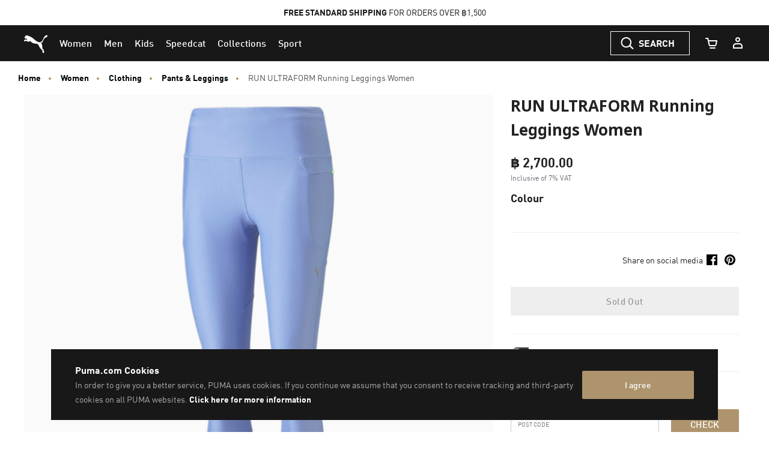

--- FILE ---
content_type: text/javascript; charset=utf-8
request_url: https://r.cquotient.com/recs/bcwr-TH/pdp?callback=CQuotient._callback3&_device=mac&userId=&cookieId=abZoUzWrdddpi574fjvnd6Lb65&emailId=&anchors=id%3A%3A%7C%7Csku%3A%3A%7C%7Ctype%3A%3A%7C%7Calt_id%3A%3A&slotId=pdp_content_slot&slotConfigId=product_carousel&slotConfigTemplate=slots%2Frecommendation%2Fproduct-carousel-component.isml&ccver=1.03&realm=BCWR&siteId=TH&instanceType=prd&v=v3.1.3&json=%7B%22userId%22%3A%22%22%2C%22cookieId%22%3A%22abZoUzWrdddpi574fjvnd6Lb65%22%2C%22emailId%22%3A%22%22%2C%22anchors%22%3A%5B%7B%22id%22%3A%22%22%2C%22sku%22%3A%22%22%2C%22type%22%3A%22%22%2C%22alt_id%22%3A%22%22%7D%5D%2C%22slotId%22%3A%22pdp_content_slot%22%2C%22slotConfigId%22%3A%22product_carousel%22%2C%22slotConfigTemplate%22%3A%22slots%2Frecommendation%2Fproduct-carousel-component.isml%22%2C%22ccver%22%3A%221.03%22%2C%22realm%22%3A%22BCWR%22%2C%22siteId%22%3A%22TH%22%2C%22instanceType%22%3A%22prd%22%2C%22v%22%3A%22v3.1.3%22%7D
body_size: 68
content:
/**/ typeof CQuotient._callback3 === 'function' && CQuotient._callback3({"pdp":{"displayMessage":"You may also like","recs":[],"recoUUID":"060c5581-3cdb-475d-8689-03a834bf6202"}});

--- FILE ---
content_type: text/javascript; charset=utf-8
request_url: https://e.cquotient.com/recs/bcwr-TH/products-in-all-categories-two?callback=CQuotient._callback1&_=1769095448620&_device=mac&userId=&cookieId=abZoUzWrdddpi574fjvnd6Lb65&emailId=&anchors=id%3A%3A523289%7C%7Csku%3A%3A%7C%7Ctype%3A%3A%7C%7Calt_id%3A%3A&slotId=pdp_content_slot_above_product_story&slotConfigId=PDP_Recommendations_Above_Product_Story&slotConfigTemplate=slots%2Frecommendation%2Fproduct-carousel-component.isml&ccver=1.03&realm=BCWR&siteId=TH&instanceType=prd&v=v3.1.3&json=%7B%22userId%22%3A%22%22%2C%22cookieId%22%3A%22abZoUzWrdddpi574fjvnd6Lb65%22%2C%22emailId%22%3A%22%22%2C%22anchors%22%3A%5B%7B%22id%22%3A%22523289%22%2C%22sku%22%3A%22%22%2C%22type%22%3A%22%22%2C%22alt_id%22%3A%22%22%7D%5D%2C%22slotId%22%3A%22pdp_content_slot_above_product_story%22%2C%22slotConfigId%22%3A%22PDP_Recommendations_Above_Product_Story%22%2C%22slotConfigTemplate%22%3A%22slots%2Frecommendation%2Fproduct-carousel-component.isml%22%2C%22ccver%22%3A%221.03%22%2C%22realm%22%3A%22BCWR%22%2C%22siteId%22%3A%22TH%22%2C%22instanceType%22%3A%22prd%22%2C%22v%22%3A%22v3.1.3%22%7D
body_size: 455
content:
/**/ typeof CQuotient._callback1 === 'function' && CQuotient._callback1({"products-in-all-categories-two":{"displayMessage":"products-in-all-categories-two","recs":[{"id":"309707","product_name":"Deviate NITRO™ 3 Running Shoes Men","image_url":"https://images.puma.net/images/309707/20/sv01/fnd/AUS/w/2000/h/2000/","product_url":"https://th.puma.com/th/en/pd/deviate-nitro%E2%84%A2-3-running-shoes-men/309707.html"},{"id":"310114","product_name":"Deviate NITRO™ 3 Running Shoes Women","image_url":"https://images.puma.net/images/310114/01/sv02/fnd/AUS/w/2000/h/2000/","product_url":"https://th.puma.com/th/en/pd/deviate-nitro%E2%84%A2-3-running-shoes-women/310114.html"},{"id":"311141","product_name":"Velocity NITRO™ 4 Running Shoes Women","image_url":"https://images.puma.net/images/311141/13/sv03/fnd/AUS/w/2000/h/2000/","product_url":"https://th.puma.com/th/en/pd/velocity-nitro%E2%84%A2-4-running-shoes-women/311141.html"},{"id":"309809","product_name":"Deviate NITRO™ Elite 3 Running Shoes Men","image_url":"https://images.puma.net/images/309809/07/sv02/fnd/AUS/w/2000/h/2000/","product_url":"https://th.puma.com/th/en/pd/deviate-nitro%E2%84%A2-elite-3-running-shoes-men/309809.html"},{"id":"310197","product_name":"Deviate NITRO™ Elite 3 Running Shoes Men","image_url":"https://images.puma.net/images/310197/01/mod07/fnd/AUS/w/2000/h/2000/","product_url":"https://th.puma.com/th/en/pd/deviate-nitro%E2%84%A2-elite-3-running-shoes-men/310197.html"},{"id":"309810","product_name":"Deviate NITRO™ Elite 3 Running Shoes Women","image_url":"https://images.puma.net/images/309810/07/sv01/fnd/AUS/w/2000/h/2000/","product_url":"https://th.puma.com/th/en/pd/deviate-nitro%E2%84%A2-elite-3-running-shoes-women/309810.html"},{"id":"310198","product_name":"Deviate NITRO™ Elite 3 Running Shoes Women","image_url":"https://images.puma.net/images/310198/01/sv04/fnd/AUS/w/2000/h/2000/","product_url":"https://th.puma.com/th/en/pd/deviate-nitro%E2%84%A2-elite-3-running-shoes-women/310198.html"},{"id":"310196","product_name":"Deviate NITRO™ 3 Running Shoes Women","image_url":"https://images.puma.net/images/310196/01/bv/fnd/AUS/w/2000/h/2000/","product_url":"https://th.puma.com/th/en/pd/deviate-nitro%E2%84%A2-3-running-shoes-women/310196.html"},{"id":"377748","product_name":"VELOCITY NITRO™ 3 Running Shoes Men","image_url":"https://images.puma.net/images/377748/17/sv01/fnd/AUS/w/2000/h/2000/","product_url":"https://th.puma.com/th/en/pd/velocity-nitro%E2%84%A2-3-running-shoes-men/377748.html"},{"id":"313420","product_name":"Deviate NITRO™ Elite 3 Ekiden Running Shoes Men","image_url":"https://images.puma.net/images/313420/01/sv03/fnd/AUS/w/2000/h/2000/","product_url":"https://th.puma.com/th/en/pd/deviate-nitro%E2%84%A2-elite-3-ekiden-running-shoes-men/313420.html"}],"recoUUID":"956709e4-c769-4458-ad20-60d3e5aa81bb"}});

--- FILE ---
content_type: text/javascript; charset=utf-8
request_url: https://p.cquotient.com/pebble?tla=bcwr-TH&activityType=viewProduct&callback=CQuotient._act_callback0&cookieId=abZoUzWrdddpi574fjvnd6Lb65&userId=&emailId=&product=id%3A%3A523289%7C%7Csku%3A%3A4065453063916%7C%7Ctype%3A%3A%7C%7Calt_id%3A%3A&realm=BCWR&siteId=TH&instanceType=prd&locale=en_TH&referrer=&currentLocation=https%3A%2F%2Fth.puma.com%2Fth%2Fen%2Fpd%2Frun-ultraform-running-leggings-women%2F4065453063916.html&ls=true&_=1769095448602&v=v3.1.3&fbPixelId=__UNKNOWN__&json=%7B%22cookieId%22%3A%22abZoUzWrdddpi574fjvnd6Lb65%22%2C%22userId%22%3A%22%22%2C%22emailId%22%3A%22%22%2C%22product%22%3A%7B%22id%22%3A%22523289%22%2C%22sku%22%3A%224065453063916%22%2C%22type%22%3A%22%22%2C%22alt_id%22%3A%22%22%7D%2C%22realm%22%3A%22BCWR%22%2C%22siteId%22%3A%22TH%22%2C%22instanceType%22%3A%22prd%22%2C%22locale%22%3A%22en_TH%22%2C%22referrer%22%3A%22%22%2C%22currentLocation%22%3A%22https%3A%2F%2Fth.puma.com%2Fth%2Fen%2Fpd%2Frun-ultraform-running-leggings-women%2F4065453063916.html%22%2C%22ls%22%3Atrue%2C%22_%22%3A1769095448602%2C%22v%22%3A%22v3.1.3%22%2C%22fbPixelId%22%3A%22__UNKNOWN__%22%7D
body_size: 394
content:
/**/ typeof CQuotient._act_callback0 === 'function' && CQuotient._act_callback0([{"k":"__cq_uuid","v":"abZoUzWrdddpi574fjvnd6Lb65","m":34128000},{"k":"__cq_bc","v":"%7B%22bcwr-TH%22%3A%5B%7B%22id%22%3A%22523289%22%2C%22sku%22%3A%224065453063916%22%7D%5D%7D","m":2592000},{"k":"__cq_seg","v":"0~0.00!1~0.00!2~0.00!3~0.00!4~0.00!5~0.00!6~0.00!7~0.00!8~0.00!9~0.00","m":2592000}]);

--- FILE ---
content_type: text/javascript
request_url: https://th.puma.com/on/demandware.static/Sites-TH-Site/-/en_TH/v1769080857821/js/pdp.bundle.js
body_size: 34172
content:
(window.webpackJsonp=window.webpackJsonp||[]).push([[47],{"./cartridges/app_puma_core/cartridge/client/default/js/es6-components/_helpers/Modal/icons/close.svg":function(e,t){e.exports='<svg xmlns="http://www.w3.org/2000/svg" viewBox="0 0 24 24"><title>close</title><g id="close"><path fill="#181818" fill-rule="nonzero" d="M12 10.656l5.377-5.378a.95.95 0 0 1 1.345 1.345L13.344 12l5.378 5.377a.95.95 0 1 1-1.345 1.345L12 13.344l-5.377 5.378a.95.95 0 1 1-1.345-1.345L10.656 12 5.278 6.623a.95.95 0 0 1 1.345-1.345L12 10.656z"></path></svg>'},"./cartridges/app_puma_core/cartridge/client/default/js/es6-components/_helpers/siteDirection.js":function(e,t,n){"use strict";function o(){return"rtl"===document.querySelector("html").getAttribute("dir")?"rtl":"ltr"}n.d(t,"a",(function(){return o}))},"./cartridges/app_puma_core/cartridge/client/default/js/es6-components/components/pdp/FreeShippingNotice.js":function(e,t,n){"use strict";n.r(t),n.d(t,"default",(function(){return f}));var o=n("./cartridges/app_puma_core/cartridge/client/default/js/es6-components/_core/Component.js"),r=n("./cartridges/app_puma_core/cartridge/client/default/js/es6-components/_utils/event.js");function i(e){return(i="function"==typeof Symbol&&"symbol"==typeof Symbol.iterator?function(e){return typeof e}:function(e){return e&&"function"==typeof Symbol&&e.constructor===Symbol&&e!==Symbol.prototype?"symbol":typeof e})(e)}function a(e,t){if(!(e instanceof t))throw new TypeError("Cannot call a class as a function")}function s(e,t){for(var n=0;n<t.length;n++){var o=t[n];o.enumerable=o.enumerable||!1,o.configurable=!0,"value"in o&&(o.writable=!0),Object.defineProperty(e,(void 0,r=function(e,t){if("object"!==i(e)||null===e)return e;var n=e[Symbol.toPrimitive];if(void 0!==n){var o=n.call(e,t);if("object"!==i(o))return o;throw new TypeError("@@toPrimitive must return a primitive value.")}return String(e)}(o.key,"string"),"symbol"===i(r)?r:String(r)),o)}var r}function l(e,t){return(l=Object.setPrototypeOf?Object.setPrototypeOf.bind():function(e,t){return e.__proto__=t,e})(e,t)}function c(e){var t=function(){if("undefined"==typeof Reflect||!Reflect.construct)return!1;if(Reflect.construct.sham)return!1;if("function"==typeof Proxy)return!0;try{return Boolean.prototype.valueOf.call(Reflect.construct(Boolean,[],(function(){}))),!0}catch(e){return!1}}();return function(){var n,o=d(e);if(t){var r=d(this).constructor;n=Reflect.construct(o,arguments,r)}else n=o.apply(this,arguments);return u(this,n)}}function u(e,t){if(t&&("object"===i(t)||"function"==typeof t))return t;if(void 0!==t)throw new TypeError("Derived constructors may only return object or undefined");return function(e){if(void 0===e)throw new ReferenceError("this hasn't been initialised - super() hasn't been called");return e}(e)}function d(e){return(d=Object.setPrototypeOf?Object.getPrototypeOf.bind():function(e){return e.__proto__||Object.getPrototypeOf(e)})(e)}var p=!1,f=function(e){!function(e,t){if("function"!=typeof t&&null!==t)throw new TypeError("Super expression must either be null or a function");e.prototype=Object.create(t&&t.prototype,{constructor:{value:e,writable:!0,configurable:!0}}),Object.defineProperty(e,"prototype",{writable:!1}),t&&l(e,t)}(i,e);var t,n,o=c(i);function i(){return a(this,i),o.apply(this,arguments)}return t=i,(n=[{key:"initCache",value:function(){var e=this.element,t=this.selectors;t.cta=e.querySelector("[data-js-free-shipping-notice-cta]"),t.tooltipContent=e.querySelector("[data-js-free-shipping-notice-tooltip-content]")}},{key:"initState",value:function(){this.state.isOpened=!1}},{key:"bindEvents",value:function(){var e=this.selectors;Object(r.on)("click",e.cta,this.toggle.bind(this)),p&&Object(r.off)("click.free-shipping-notice",document),Object(r.on)("click.free-shipping-notice",document,this.clickOutside.bind(this)),p=!0}},{key:"clickOutside",value:function(){var e=this.selectors;this.state.isOpened&&event.target!==e.cta&&!e.tooltipContent.contains(event.target)&&this.toggle()}},{key:"toggle",value:function(){var e=this.selectors,t=this.state;e.tooltipContent?(t.isOpened=!t.isOpened,e.tooltipContent.classList.toggle("is-opened",t.isOpened)):t.isOpened=!1}},{key:"destroy",value:function(){var e=this.selectors;Object(r.off)("click",e.cta),Object(r.off)("click.free-shipping-notice",document),p=!1}}])&&s(t.prototype,n),Object.defineProperty(t,"prototype",{writable:!1}),i}(o.a)},"./cartridges/app_puma_core/cartridge/client/default/js/es6-components/components/pdp/GiftCartBalance/templates/template.handlebars":function(e,t,n){var o=n("./node_modules/handlebars/runtime.js");e.exports=(o.default||o).template({compiler:[8,">= 4.3.0"],main:function(e,t,n,o,r){var i,a=null!=t?t:e.nullContext||{},s=e.hooks.helperMissing,l=e.escapeExpression,c=e.lookupProperty||function(e,t){if(Object.prototype.hasOwnProperty.call(e,t))return e[t]};return'<div class="check-balance-header" slot="header">'+l("function"==typeof(i=null!=(i=c(n,"label")||(null!=t?c(t,"label"):t))?i:s)?i.call(a,{name:"label",hash:{},data:r,loc:{start:{line:1,column:48},end:{line:1,column:57}}}):i)+'</div>\n<iframe class="check-balance-iframe" src="'+l("function"==typeof(i=null!=(i=c(n,"url")||(null!=t?c(t,"url"):t))?i:s)?i.call(a,{name:"url",hash:{},data:r,loc:{start:{line:2,column:42},end:{line:2,column:49}}}):i)+'" frameBorder="0"></iframe>\n'},useData:!0})},"./cartridges/app_puma_core/cartridge/client/default/js/es6-components/components/pdp/Product.js":function(e,t,n){"use strict";n.r(t),n.d(t,"default",(function(){return b}));var o=n("./cartridges/app_puma_core/cartridge/client/default/js/es6-components/_core/Component.js"),r=n("./cartridges/app_puma_core/cartridge/client/default/js/es6-components/_utils/ajax.js"),i=n("./cartridges/app_puma_core/cartridge/client/default/js/es6-components/_utils/event.js"),a=function(e,t,n){return null===e?"":n?e.classList.add(t):e.classList.remove(t)},s=n("./node_modules/jsuri/Uri.js"),l=n.n(s),c=n("./cartridges/app_puma_core/cartridge/client/default/js/googleAnalytics4/helpers/pdpClickEvents.js"),u=n.n(c),d=n("./cartridges/app_puma_core/cartridge/client/default/js/es6-components/components/pdp/Product/utils/VariationRequestStateManager.js");function p(e){return(p="function"==typeof Symbol&&"symbol"==typeof Symbol.iterator?function(e){return typeof e}:function(e){return e&&"function"==typeof Symbol&&e.constructor===Symbol&&e!==Symbol.prototype?"symbol":typeof e})(e)}function f(e,t){(null==t||t>e.length)&&(t=e.length);for(var n=0,o=new Array(t);n<t;n++)o[n]=e[n];return o}function m(e,t){for(var n=0;n<t.length;n++){var o=t[n];o.enumerable=o.enumerable||!1,o.configurable=!0,"value"in o&&(o.writable=!0),Object.defineProperty(e,(void 0,r=function(e,t){if("object"!==p(e)||null===e)return e;var n=e[Symbol.toPrimitive];if(void 0!==n){var o=n.call(e,t);if("object"!==p(o))return o;throw new TypeError("@@toPrimitive must return a primitive value.")}return String(e)}(o.key,"string"),"symbol"===p(r)?r:String(r)),o)}var r}function h(e,t){return(h=Object.setPrototypeOf?Object.setPrototypeOf.bind():function(e,t){return e.__proto__=t,e})(e,t)}function y(e,t){if(t&&("object"===p(t)||"function"==typeof t))return t;if(void 0!==t)throw new TypeError("Derived constructors may only return object or undefined");return function(e){if(void 0===e)throw new ReferenceError("this hasn't been initialised - super() hasn't been called");return e}(e)}function v(e){return(v=Object.setPrototypeOf?Object.getPrototypeOf.bind():function(e){return e.__proto__||Object.getPrototypeOf(e)})(e)}var b=function(e){!function(e,t){if("function"!=typeof t&&null!==t)throw new TypeError("Super expression must either be null or a function");e.prototype=Object.create(t&&t.prototype,{constructor:{value:e,writable:!0,configurable:!0}}),Object.defineProperty(e,"prototype",{writable:!1}),t&&h(e,t)}(c,e);var t,o,s=function(e){var t=function(){if("undefined"==typeof Reflect||!Reflect.construct)return!1;if(Reflect.construct.sham)return!1;if("function"==typeof Proxy)return!0;try{return Boolean.prototype.valueOf.call(Reflect.construct(Boolean,[],(function(){}))),!0}catch(e){return!1}}();return function(){var n,o=v(e);if(t){var r=v(this).constructor;n=Reflect.construct(o,arguments,r)}else n=o.apply(this,arguments);return y(this,n)}}(c);function c(e){return function(e,t){if(!(e instanceof t))throw new TypeError("Cannot call a class as a function")}(this,c),d.a.reset(),s.call(this,e)}return t=c,(o=[{key:"customComponentName",get:function(){return"Product"}},{key:"initCache",value:function(){var e=this.element,t=this.selectors;t.productImagesCmp=e.querySelector('[data-component="pdp/ProductImages"]'),t.productSwatchesCmps=e.querySelectorAll('[data-component="pdp/ProductSwatches"]'),t.productAccordion=e.querySelector('[data-component="pdp/ProductAccordion"]'),t.productDetailInfo=e.querySelector("[data-js-product-detail-info]"),t.productMessagesBlock=e.querySelector("[data-js-product-messages-area]"),t.productPromoExclusionMsgBlock=e.querySelector("[data-js-product-promo-exclusion-msg]"),t.addToBagImage=document.querySelector("[data-js-product-cart-mobile-product-image]"),t.qtySelectBlock=e.querySelector("[data-js-product-qty-select-block]"),t.wishlistBlock=e.querySelector("[data-js-product-wishlist-block]"),t.addToCartBlock=e.querySelector("[data-js-product-add-to-cart-btn-block]"),t.addToCartBtn=t.addToCartBlock.querySelector("[data-js-product-add-to-cart-btn]"),t.addToCartStickyBtn=document.querySelector("[data-js-product-add-to-cart-btn].sticky"),t.preorderWrapper=e.querySelector("[data-js-product-preorder-wrapper]"),t.instockdateMsg=e.querySelector("[data-js-product-instockdate-msg]"),t.productIdBlock=e.querySelector("[data-js-product-product-id]"),t.quantityLimitBlock=e.querySelector("[data-js-product-quantity-limit]"),t.badgesContainer=e.querySelector("[data-js-product-badges-container]"),t.dynamicBadgeContainer=e.querySelector("[data-js-dynamic-badge-container]"),t.addToWishlist=e.querySelector("[data-js-add-to-wish-list-pdp]"),t.attrSizeContainer=document.getElementById("attributes-container-size"),t.freeShippingNoticeTarget=document.querySelector("[data-js-free-shipping-notice-target]"),t.giftCard=document.querySelector("[data-gift-card]"),t.pdpInvMessageWrapper=e.querySelector("[data-js-low-inventory-notice-target]"),t.pdpInvMessageWrapper&&(t.pdpInvMessage=t.pdpInvMessageWrapper.querySelector(".low-inventory-notification")),t.productName=e.querySelector("[data-js-product-name]"),t.productPrices=e.querySelectorAll("[data-js-product-variation-price]"),t.shortDescription=e.querySelector("[data-js-short-description]"),t.modelMeasurement=document.querySelector("[data-js-model-measurement]"),t.modelMeasurementMsg=document.querySelector("[data-js-model-measurement-msg]"),t.modelMeasurementMsg2=document.querySelector("[data-js-model-measurement-msg2]"),t.inventoryStockStatus=document.querySelector(".inventory-stock-status"),t.expectedInstockateTextWrap=document.querySelector(".expected-instock-date-text-wrap"),t.productStoryHtml=document.querySelector("[data-js-product-story-pdp]"),t.comparisonKOPPlaceholder=document.querySelector("[data-js-pdp-comparision-content-placeholder]"),t.pdpSimplMessageWrapper=e.querySelector("[data-js-simpl]"),t.pdpSimplMessageWrapper&&(t.pdpSimplMessage=t.pdpSimplMessageWrapper.querySelector(".simpl-notification-text"))}},{key:"initState",value:function(){this.state.swatchesSelected={}}},{key:"bindEvents",value:function(){var e=this,t=this.element,n=this.selectors;Object(i.on)("Product:swaches:selected",t,this.onSwatchSelect.bind(this)),Object(i.on)("Product:swaches:init",t,this.onSwatchInit.bind(this)),Object(i.on)("Product:sizeguide:fixposition",t,this.onSizeGuideFixPosition.bind(this)),Object(i.on)("Product:swaches:update",n.attrSizeContainer,this.onSwatchUpdate.bind(this)),Object(i.on)("Product:swaches:deselect",n.attrSizeContainer,this.onSwatchDeselect.bind(this));var o=$(".product-id").data("product-data-url");o&&Object(r.a)(o,{method:"GET"}).then((function(t){e.handleProductDataResponse(t)})).catch((function(){}));var a=$(".js-content-style-value").text().trim();a&&this.updateProductHistory(a)}},{key:"handleProductDataResponse",value:function(e){var t=e.stockControl,n=e.product.isBuyableCustomerGroup;t.addToCart&&e.product.available&&e.product.readyToOrder?(this.enableAddToCart(t.ctaText),n&&this.showBuyNowButton()):(this.disableAddToCart(t.ctaText),n||this.hideBuyNowButton())}},{key:"onSwatchDeselect",value:function(){this.toggleSizeSwatchLoader({isLoading:!1})}},{key:"onSwatchInit",value:function(e){var t=e.detail.swatch;t&&(this.state.swatchesSelected[t.type]=t)}},{key:"onSwatchSelect",value:function(e){var t=this;if(d.a.hasStarted())return!1;var n=this.selectors,o=this.state,r=e.detail.swatch,i={url:r.urlSelectVariant,type:r.type};d.a.start(),"size"===r.type&&this.toggleSizeSwatchLoader({isLoading:!0}),this.fetchVariation(i).then((function(e){t.cleanUp(),t.productUpdates(e.product,e.stockControl),t.pageUpdates(e,r.type),t.setSwatches(e.pumaSwatches),t.setFreeShippingNotice(e.product),t.wishlistStatus(e.isProductAddedToWishlist),t.updateComparisonKOP(e.comparisonKopData),"true"===window.pageData.ga4Enabled&&e.ga4ItemData&&t.updateGA4ItemData(e.ga4ItemData),t.updateCriteoProductTag(e.criteoData),o.swatchesSelected[r.type]=r,n.hasSimplEnabled=void 0!==n.pdpSimplMessage&&null!==n.pdpSimplMessage?n.pdpSimplMessage.innerHTML:null,n.pdpInvMessageWrapper&&t.getLowInventoryNotification(e),n.hasSimplEnabled&&t.getSimplNotification(e),e.pumaAnalytics&&($(".product-detail-root").attr("data-puma-analytics",e.pumaAnalytics.product),window.setPageDataAttribute(),"function"==typeof window.trackEventBuffered&&window.trackEventBuffered({event:"gtm.load"}));var a=e.pumaImages,s=a.pictures,c=a.videoset,p=a.pdpDisableImagesLazyLoading,f=a.videoPositionIndex,m=void 0===f?1:f;switch(t.updateProductHistory(e.styleNumber),i.type){case"color":t.setPictures(s,c,p,m),t.callStyliticsEvent(e);var h=e.pumaSwatches&&e.pumaSwatches.length>1?e.pumaSwatches[1].swatches:[];e.product.images&&e.product.images.small&&e.product.images.small.length>0&&void 0!==n.addToBagImage&&null!==n.addToBagImage&&n.addToBagImage.setAttribute("src",e.product.images.small[0].url),e.fitAnalyticsData&&(window.fitAnalyticsData=e.fitAnalyticsData),setTimeout((function(){return t.scrollToTop()}),200);var y=new l.a(i.url).deleteQueryParam("pid");window.history.replaceState(void 0,void 0,y.query()),1===h.length&&h.filter((function(e){return e.selected}))?t.fetchAvailability():d.a.complete(),"true"===window.pageData.ga4Enabled&&e.ga4ItemData&&u.a.changedColorData(e.ga4ItemData),t.showModelMeasurementMsg(e.modelMeasurementMsg),t.showModelMeasurementMsg2(e.modelMeasurementMsg2),t.updateProductAttributes(e.product),t.updateProductStory(e.product),t.updateProductCopyCoupon(),t.refreshProductCarousels(e.styleNumber);break;case"size":t.fetchAvailability(),t.showModelMeasurementMsg(e.modelMeasurementMsg),t.showModelMeasurementMsg2(e.modelMeasurementMsg2),t.updateProductAttributes(e.product),t.updateProductStory(e.product),t.updateProductCopyCoupon(),t.triggerImmediateAddToCart()}$.fn.turnto&&"function"==typeof $.fn.turnto.refreshTurnToPDP&&$.fn.turnto.refreshTurnToPDP(e.product.id)})).catch((function(e){window.console.error(e),t.deselectSwatches(i.type),d.a.complete()}))}},{key:"getLowInventoryNotification",value:function(e){var t=this.selectors;0!==Object.entries(e.pdpInvMessage).length?(t.pdpInvMessageWrapper.classList.remove("d-none"),t.pdpInvMessage.innerText=e.pdpInvMessage.pDPInventoryNotificationMessage):(t.pdpInvMessageWrapper.classList.add("d-none"),t.pdpInvMessage.innerText="")}},{key:"getSimplNotification",value:function(e){var t=this.selectors;0!==Object.entries(e.pdpSimplMessage).length&&(t.pdpSimplMessage.innerHTML=e.pdpSimplMessage.simplNotificationMessage)}},{key:"toggleSizeSwatchLoader",value:function(e){var t=e.isLoading;document.querySelectorAll(".product-variation--size .product-variation-swatch").forEach((function(e){var n=e.classList.contains("selected"),o=e.querySelector("[data-js-product-swatches-swatch]");a(e,"is-loading",t&&!n),a(e,"is-preloader",t&&n),a(o,"is-preloader",t&&n)}))}},{key:"onSwatchUpdate",value:function(e){var t=e.detail,n=t.id,o=t.swatches;"size"===n&&this.isSizeSwatchSelected()&&(d.a.complete(),this.toggleSizeSwatchLoader({isLoading:!1}),this.state.sizeSwatches=o)}},{key:"hasSizeSwatch",value:function(){return!!window.app.getComponentsByName("ProductSwatches").find((function(e){return"size"===e.options.id}))}},{key:"isSizeSwatchSelected",value:function(){var e=this.state;return"size"in e.swatchesSelected&&e.swatchesSelected.size.value}},{key:"isGiftCard",value:function(){var e=this.selectors;return!(!e.giftCard||!e.giftCard.length)}},{key:"isSizeSwatchExists",value:function(){var e,t=this.state;return!t.sizeSwatches||(this.isSizeSwatchSelected()&&t.sizeSwatches.length&&t.sizeSwatches.forEach((function(n){n.value===t.swatchesSelected.size.value&&n.selected&&(e=!0)})),e)}},{key:"wishlistStatus",value:function(e){var t=this.selectors;if(t.addToWishlist){var n='<use xlink:href="#heart'.concat(e?"-filled":"",'"></use>'),o=t.addToWishlist.querySelector(".icon");o&&(o.innerHTML=n);var r=t.addToWishlist.querySelector(".js-wishlist-btn-label");r&&(r.innerText=e?t.addToWishlist.dataset.removefromfavoritesLabel:t.addToWishlist.dataset.addtofavoritesLabel)}}},{key:"updateComparisonKOP",value:function(e){var t=this.selectors;e?Object(r.a)(e.comparisonKOPLoadURL,{method:"GET"}).then((function(e){t.comparisonKOPPlaceholder.innerHTML=e})).catch((function(){})):t.comparisonKOPPlaceholder.innerHTML=""}},{key:"updateGA4ItemData",value:function(e){var t=this.selectors;e&&t.addToCartBtn.setAttribute("data-ga4item",JSON.stringify(e))}},{key:"updateCriteoProductTag",value:function(e){if(e&&window.criteoHashEmail){window.criteo_q=window.criteo_q||[];var t=/iPad/.test(navigator.userAgent)?"t":/Mobile|iP(hone|od)|Android|BlackBerry|IEMobile|Silk/.test(navigator.userAgent)?"m":"d",n=document.getElementById("product-criteo-tag"),o=n.querySelector("script");o&&n.removeChild(o),window.criteoHashEmail(e.customerEmail).then((function(o){var r=document.createElement("script");r.innerHTML="\n                window.criteo_q.push(\n                    { event: 'setAccount', account: ".concat(parseInt(e.criteoAccountID,10)," },\n                    { event: 'setEmail', email: '").concat(o,"', hash_method: 'sha256' },\n                    { event: 'setSiteType', type: '").concat(t,"' },\n                    { event: 'viewItem', item: ").concat(e.item," }\n                );\n            "),n.appendChild(r)}))}}},{key:"handleSizeSelectionError",value:function(e,t){if(this.hasSizeSwatch())this.selectors.productSwatchesCmps.forEach((function(t){Object(i.trigger)("Product:swaches:noswatchselected",t,{id:"size",errorMsg:e.selectSizeMessage})}));else{var n=t.closest(".product-detail, [data-js-product-detail]");n||(n=t.closest(".product-detail-info, [data-js-product-detail-info]"));var o=n.querySelector(".attribute-size .form-group");o&&o.classList.remove("has-danger");var r=n.querySelector(".max-order-qty-msg");r&&(r.innerHTML='<div class="alert alert-danger" role="alert">'.concat(e.selectSizeMessage,"</div>"),r.classList.remove("hidden"))}}},{key:"onSizeGuideFixPosition",value:function(e){var t=this.selectors;if(e.detail&&e.detail.fix){var n=t.productDetailInfo.offsetTop;this.pdiStylePosition=t.productDetailInfo.style.position,this.pdiStyleMarginTop=t.productDetailInfo.style.marginTop,t.productDetailInfo.style.position="static",t.productDetailInfo.style.marginTop="".concat(n,"px")}else t.productDetailInfo.style.marginTop=this.pdiStyleMarginTop,t.productDetailInfo.style.position=this.pdiStylePosition}},{key:"getQtySelect",value:function(){return this.selectors.qtySelectBlock.querySelector("[data-js-product-qty-select]")}},{key:"disableAddToCart",value:function(e){var t=this.selectors;t.addToCartBtn.setAttribute("disabled","disabled"),t.addToCartStickyBtn.setAttribute("disabled","disabled"),e&&(t.addToCartBtn.innerText=e,t.addToCartStickyBtn.innerText=e);var n=$(".js-pdp-email-signup");"Coming Soon"===e?n.removeClass("hidden"):n.addClass("hidden");var o=$(".js-content-style-value").text();$("#js-comingsoon-pid").val(o);var r=document.createElement("option");r.value=0,r.innerText="0";var i=this.getQtySelect();i.insertBefore(r,i.firstChild),i.setAttribute("disabled","disabled"),this.updateProductPreorderMessage(e)}},{key:"hideBuyNowButton",value:function(){$(".add-to-cart.buy-now").removeClass("d-none").addClass("d-none"),$(".add-to-cart.buy-now").prop("disabled",!0)}},{key:"showBuyNowButton",value:function(){$(".add-to-cart.buy-now").removeClass("d-none"),$(".add-to-cart.buy-now").prop("disabled",!1)}},{key:"enableAddToCart",value:function(e,t){var n=this.selectors;n.addToCartBtn.removeAttribute("disabled"),n.addToCartBtn.innerText=e||n.addToCartBtn.dataset.addtocart,n.addToCartStickyBtn.removeAttribute("disabled"),n.addToCartStickyBtn.innerText=e||n.addToCartBtn.dataset.addtocart,$(".js-pdp-email-signup").addClass("hidden");var o=$(".js-content-style-value").text();$("input#js-comingsoon-pid").val(o);var r=this.getQtySelect();r.removeAttribute("disabled"),0===parseInt(r.firstChild.value,10)&&r.removeChild(r.firstChild),this.updateProductPreorderMessage(e,t)}},{key:"updateMemberExclusiveProductContent",value:function(e,t){document.querySelectorAll("[data-js-product-add-to-cart-btn]").forEach((function(t){t.classList.toggle("js-sign-up-to-buy",e)}));var n=document.querySelectorAll(".sign-up-to-buy-wrap");n&&n.forEach((function(e){e.classList.toggle("d-none",!t)}))}},{key:"lineItemPromo",value:function(e){return""+'<div class="line-item-promo">'.concat(e.promotionsHtml||"","</div>")}},{key:"exclusionMessage",value:function(e){return e.promoExclusionMessageHTML?'<div class="special-messaging">\n                <div class="content-asset">'.concat(e.promoExclusionMessageHTML,"</div>\n            </div>"):""}},{key:"specialMessage",value:function(e){return e.specialMessageHTML?'<div class="special-messaging">\n                <div class="content-asset">'.concat(e.specialMessageHTML,"</div>\n            </div>"):""}},{key:"hasPromotion",value:function(e){return e.promotions&&0!==e.promotions.length}},{key:"hasSpecialmessage",value:function(e){return e.specialMessageEnabled&&e.specialMessageHTML}},{key:"hasPromoExclusion",value:function(e){return e.promoExclusion&&e.promoExclusionMessageHTML}},{key:"toggleProductMessagesBlock",value:function(e){var t=this.selectors;this.hasPromotion(e)||this.hasSpecialmessage(e)||this.hasPromoExclusion(e)?t.productMessagesBlock.classList.contains("has-messages")||t.productMessagesBlock.classList.add("has-messages"):t.productMessagesBlock.classList.remove("has-messages")}},{key:"setPictures",value:function(e,t,n,o){var r=this.selectors;Object(i.trigger)("Product:images:update",r.productImagesCmp,{bubbles:!0,pictures:e,videoset:t,pdpDisableImagesLazyLoading:n,videoPositionIndex:o})}},{key:"updateProductMessages",value:function(e){var t=this.selectors,n=[],o="";this.toggleProductMessagesBlock(e),this.hasPromoExclusion(e)&&(t.productPromoExclusionMsgBlock?o=this.exclusionMessage(e):n.push(this.exclusionMessage(e))),this.hasPromotion(e)&&n.push(this.lineItemPromo(e)),this.hasSpecialmessage(e)&&n.push(this.specialMessage(e)),0!==n.length&&(t.productMessagesBlock.innerHTML=n.join("")),t.productPromoExclusionMsgBlock&&(0!==o.length?t.productPromoExclusionMsgBlock.innerHTML=o:t.productPromoExclusionMsgBlock.innerHTML=""),e.productInstallment&&e.productInstallment.enableproductInstallment&&$(".installment-amount").text(e.productInstallment.productInstallmentPrice)}},{key:"updateAccordionTab",value:function(e,t){var n=this.selectors;Object(i.trigger)("Product:tabs:update",n.productAccordion,{bubbles:!0,tabName:e,accordionData:t})}},{key:"findBadgeValue",value:function(e){var t=null;return e.attributes.map((function(e){return"Badges"===e.ID&&e.attributes.map((function(e){if("Product Badge"===e.label){t={};var n=function(e,t){return function(e){if(Array.isArray(e))return e}(e)||function(e,t){var n=null==e?null:"undefined"!=typeof Symbol&&e[Symbol.iterator]||e["@@iterator"];if(null!=n){var o,r,i,a,s=[],l=!0,c=!1;try{if(i=(n=n.call(e)).next,0===t){if(Object(n)!==n)return;l=!1}else for(;!(l=(o=i.call(n)).done)&&(s.push(o.value),s.length!==t);l=!0);}catch(e){c=!0,r=e}finally{try{if(!l&&null!=n.return&&(a=n.return(),Object(a)!==a))return}finally{if(c)throw r}}return s}}(e,t)||function(e,t){if(e){if("string"==typeof e)return f(e,t);var n=Object.prototype.toString.call(e).slice(8,-1);return"Object"===n&&e.constructor&&(n=e.constructor.name),"Map"===n||"Set"===n?Array.from(e):"Arguments"===n||/^(?:Ui|I)nt(?:8|16|32)(?:Clamped)?Array$/.test(n)?f(e,t):void 0}}(e,t)||function(){throw new TypeError("Invalid attempt to destructure non-iterable instance.\nIn order to be iterable, non-array objects must have a [Symbol.iterator]() method.")}()}(e.value,1);t.value=n[0],e.attrValueId&&(t.attrValueId=e.attrValueId)}return e})),e})),t}},{key:"updateBadges",value:function(e,t){var n=this.element,o=this.selectors;if(o.badgesContainer){var r=n.querySelector("[data-js-product-badge]");r&&r.remove()}if(e.attributes&&0!==e.attributes.length){var i,a=this.findBadgeValue(e);if(a&&t&&t.appExclusivity&&"App Exclusive"===a.value&&"PURCHASE ON APP"!==t.ctaText&&(a=""),a){(i=document.createElement("div")).setAttribute("data-js-product-badge",!0),i.classList.add("product-badge"),i.classList.add("product-badge-box");var s=a.attrValueId||a.value;i.classList.add("product-badge-box--"+s.toLowerCase().replace(/\s/g,"-")),i.innerText=a.value}i&&o.badgesContainer.insertBefore(i,o.badgesContainer.firstChild)}}},{key:"updateDynamicBadge",value:function(e){var t=this.selectors;if(t.dynamicBadgeContainer){var n=t.dynamicBadgeContainer.querySelector("[data-js-dynamic-badge]");n&&n.remove()}if(e.dynamicBadge&&e.dynamicBadge.length&&~e.dynamicBadge.indexOf("%")){var o=document.createElement("span");o.setAttribute("data-js-dynamic-badge",!0),o.classList.add("product-tile-badge"),o.classList.add("product-tile-badge--discount"),o.innerText=e.dynamicBadge,t.dynamicBadgeContainer&&t.dynamicBadgeContainer.appendChild(o)}}},{key:"productUpdates",value:function(e,t){var n=this.selectors;return this.updateProductMessages(e),this.updateBadges(e,t),this.updateDynamicBadge(e),n.productPrices.forEach((function(t){t.innerHTML=e.price.html})),n.qtySelectBlock.innerHTML=e.quantityHtml,Object(i.trigger)("pdp.ui.quantity_changed",document),!0}},{key:"updatePurchaseControlsVisibility",value:function(){var e=arguments.length>0&&void 0!==arguments[0]&&arguments[0],t=this.selectors;t.attrSizeContainer&&t.attrSizeContainer.classList.toggle("d-none",!e),t.qtySelectBlock&&t.qtySelectBlock.classList.toggle("d-none",!e),t.wishlistBlock&&t.wishlistBlock.classList.toggle("d-none",!e),t.addToCartBlock&&(t.wishlistBlock?(t.addToCartBlock.classList.toggle("col-sm-8",e),t.addToCartBlock.classList.toggle("col-sm-12",!e)):(t.addToCartBlock.classList.toggle("col-10",e),t.addToCartBlock.classList.toggle("col-12",!e)))}},{key:"updateAvailability",value:function(e){if(e.availability&&(e.availability.inStockDate||e.availability.formattedInStockDate)){var t=this.selectors;t.preorderWrapper&&e.showInStockDate&&(t.instockdateMsg.innerText=e.availability.formattedInStockDate||this.formatDate(e.availability.inStockDate),t.preorderWrapper.classList.remove("d-none"))}}},{key:"formatDate",value:function(e){var t=new Date(e);t.setDate(t.getDate()+1);var n=t.toLocaleString("default",{day:"2-digit"}),o=t.toLocaleString("default",{month:"2-digit"}),r=t.toLocaleString("default",{year:"numeric"});return"".concat(n,".").concat(o,".").concat(r)}},{key:"pageUpdates",value:function(e,t){var n,o,r=this.selectors,a=e.product,s=e.stockControl,l=e.pumaAccordion,c=s?s.badge:null,u=s&&s.ctaText;this.updateAccordionTab("description",l),$(".js-availability-wrapper").toggleClass("d-none",a.hideAvailability);var d,p,f=~["memberexclusiveaccess"].indexOf(c);return this.updateMemberExclusiveProductContent(f,s.showMemberExclusiveAccess),f?(u&&(n=s.ctaText),this.updatePurchaseControlsVisibility(!0),this.enableAddToCart(n),Object(i.trigger)("add_to_cart_disabled",document,{product:a,badge:c}),!1):~["comingsoon","soldout","backsoon"].indexOf(c)&&!s.backInStockNotify?(u&&(n=s.ctaText),this.updatePurchaseControlsVisibility(!1),this.disableAddToCart(n),Object(i.trigger)("add_to_cart_disabled",document,{product:a,badge:c}),!1):!1===a.available||"master"===a.productType?u&&s.backInStockNotify?(n=s.ctaText,r.addToCartBtn.classList.add("btn-backinstock-notify","js-btn-backinstock-notify"),r.addToCartStickyBtn.classList.add("btn-backinstock-notify","js-btn-backinstock-notify"),this.enableAddToCart(n),"color"===t&&"soldout"===s.badge&&this.updatePurchaseControlsVisibility(!1),Object(i.trigger)("add_to_cart_enabled",document,{product:a}),!1):(this.updatePurchaseControlsVisibility(!0),this.disableAddToCart(),Object(i.trigger)("add_to_cart_disabled",document,{product:a}),!1):(a.available&&(r.addToCartBtn.classList.remove("btn-backinstock-notify","js-btn-backinstock-notify"),r.addToCartStickyBtn.classList.remove("btn-backinstock-notify","js-btn-backinstock-notify")),Object.prototype.hasOwnProperty.call(a,"isBuyableCustomerGroup")&&!1===a.isBuyableCustomerGroup?(u&&(n=e.stockControl.ctaText),this.updatePurchaseControlsVisibility(!0),this.disableAddToCart(n),Object(i.trigger)("add_to_cart_disabled",document,{product:a}),r.productIdBlock.innerText=a.id,!1):(this.updatePurchaseControlsVisibility(!0),"presale"===c&&(n=s.ctaText,o=s.isPreorderProduct),this.enableAddToCart(n,o),Object(i.trigger)("add_to_cart_enabled",document,{product:a}),r.productIdBlock.innerText=a.id,this.updateAvailability(a),"true"===r.addToCartBtn.dataset.limitpurchase&&this.disableAddToCart(n),s.appExclusivity&&("App Exclusive"===c?($(".product-variation-swatch.selected.image").length>0&&$(".product-variation-swatch.selected.text").length<=0?(d=$(".product-variation-swatch.selected.image").find("a.product-variation-swatch-link").attr("href"),p="".concat(e.stockControl.appDeepLink).concat(d),$(".qr-code-scanner").attr("data-qr",p)):$(".product-variation-swatch.selected.image").length>0&&$(".product-variation-swatch.selected.text").length>0&&(d=$(".product-variation-swatch.selected.text").find("a.product-variation-swatch-link").attr("href"),p="".concat(e.stockControl.appDeepLink).concat(d),$(".qr-code-scanner").attr("data-qr",p)),$(".add-to-cart").addClass("purchase-on-app"),$(".purchase-on-app.add-to-cart").removeClass("add-to-cart"),$(".purchase-on-app").html(e.stockControl.ctaText)):($(".purchase-on-app").addClass("add-to-cart"),$(".purchase-on-app.add-to-cart").removeClass("purchase-on-app"))),!0))}},{key:"fetchAvailability",value:function(){var e=this,t=this.selectors,n=this.getQtySelect().dataset.action;n=this.appendQuantity(n),Object(r.a)(n,{method:"GET"}).then((function(n){d.a.complete();var o=n.product;return o&&Object.prototype.hasOwnProperty.call(o,"isBuyableCustomerGroup")&&e.handleProductDataResponse(n),t.qtySelectBlock.innerHTML=n.product.quantityHtml,Object(i.trigger)("pdp.ui.quantity_changed",document),n})).catch((function(){}))}},{key:"callStyliticsEvent",value:function(e){var t=new CustomEvent("swatchClickResponse");t.customData={responseData:e},document.dispatchEvent(t)}},{key:"scrollToTop",value:function(){var e,t=this;(e=document.documentElement.scrollTop||document.body.scrollTop)>0&&(window.requestAnimationFrame((function(){return t.scrollToTop})),window.scrollTo(0,e-e/8))}},{key:"setSwatches",value:function(e){var t=this.selectors;e.map((function(e){var n={bubbles:!0,id:e.id,label:e.label,swatches:e.swatches};return null!=e.availableSizeGroups&&(n.availableSizeGroups=e.availableSizeGroups),t.productSwatchesCmps.forEach((function(e){Object(i.trigger)("Product:swaches:update",e,n)})),e}))}},{key:"setFreeShippingNotice",value:function(e){var t=this.selectors;t.freeShippingNoticeTarget.innerHTML=t.freeShippingNoticeTarget&&e.freeShippingNoticeMarkup?e.freeShippingNoticeMarkup:""}},{key:"deselectSwatches",value:function(e){var t=this.selectors;delete this.state.swatchesSelected[e],t.productSwatchesCmps.forEach((function(t){Object(i.trigger)("Product:swaches:deselect",t,{id:e})}))}},{key:"appendQuantity",value:function(e){var t=e;t=t.replace(/&quantity=\d+/,"");var n=this.getQtySelect().value;return n>0&&(t+="&quantity=".concat(n)),t}},{key:"cleanUp",value:function(){var e=this.selectors;e.quantityLimitBlock.classList.remove("has-message"),e.quantityLimitBlock.innerHTML="",e.preorderWrapper&&e.preorderWrapper.classList.add("d-none"),window.alisModule&&window.alisModule.clearAlisStockMessage()}},{key:"fetchVariation",value:function(e){var t=e.url;return t=this.appendQuantity(t),Object(r.a)(t,{method:"GET"})}},{key:"destroy",value:function(){var e=this.element;Object(i.off)("Product:swaches:selected",e),Object(i.off)("Product:swaches:init",e),Object(i.off)("Product:sizeguide:fixposition",e)}},{key:"showModelMeasurementMsg",value:function(e){var t=this.selectors;(t.modelMeasurementMsg||t.modelMeasurement)&&(e?(t.modelMeasurement.classList.remove("d-none"),t.modelMeasurementMsg.innerHTML=e):(t.modelMeasurement.classList.add("d-none"),t.modelMeasurementMsg.innerHTML=""))}},{key:"showModelMeasurementMsg2",value:function(e){var t=this.selectors;(t.modelMeasurementMsg2||t.modelMeasurement)&&(t.modelMeasurementMsg2.innerHTML=e||"")}},{key:"updateProductAttributes",value:function(e){if(e){var t=this.selectors,n=e.productName,o=e.modifiedLongDescription;n&&t.productName&&n!==t.productName.innerHTML&&(t.productName.innerHTML=n),o&&t.shortDescription&&o!==t.shortDescription.innerHTML&&(t.shortDescription.innerHTML=o)}}},{key:"updateProductPreorderMessage",value:function(e){var t=arguments.length>1&&void 0!==arguments[1]?arguments[1]:"inactive",n=this.selectors;n.inventoryStockStatus&&n.expectedInstockateTextWrap&&("Pre-Order"==e||"active"==t?(n.inventoryStockStatus.classList.remove("in-active"),n.expectedInstockateTextWrap.classList.remove("in-active"),n.inventoryStockStatus.classList.add("active"),n.expectedInstockateTextWrap.classList.add("active")):(n.inventoryStockStatus.classList.remove("active"),n.expectedInstockateTextWrap.classList.remove("active"),n.inventoryStockStatus.classList.add("in-active"),n.expectedInstockateTextWrap.classList.add("in-active")))}},{key:"updateProductStory",value:function(e){var t=this.selectors;if(e&&t.productStoryHtml){var o=e.productStoryHtml;o&&o!==t.productStoryHtml.innerHTML&&(t.productStoryHtml.innerHTML=o,n("../sfra/cartridges/app_storefront_base/cartridge/client/default/js/util.js")(n("./cartridges/app_puma_core/cartridge/client/default/js/pdp/story.js")))}}},{key:"updateProductCopyCoupon",value:function(){var e=this.selectors,t=e.productMessagesBlock.querySelector(".promo-code-text"),o=e.productMessagesBlock.querySelector(".pdp-promo-code");t&&o&&n("./cartridges/app_puma_core/cartridge/client/default/js/components/copyToClipboard.js").copyToClipboard(t,o)}},{key:"updateProductHistory",value:function(e){var t=$(".js-search-result-products-limit").val();t="null"!==t&&""!==t?t:10;var n=[],o=$("#page").attr("data-locale"),r=o?"product-history-".concat(o.split("_")[1]):"product-history";window.localStorage.getItem(r)?((n=(n=JSON.parse(window.localStorage.getItem(r))).filter((function(t){return t!==e}))).length>=t&&n.pop(),n.unshift(e)):n.push(e),window.localStorage.setItem(r,JSON.stringify(n))}},{key:"refreshProductCarousels",value:function(e){if(e){var t=window.app.getComponentsByName("GlideSlider");document.querySelectorAll("[data-carousel-tiles-reload-url]").forEach((function(n){var o=n.dataset.carouselTilesReloadUrl;o&&(o+="&contextID=".concat(e),Object(r.a)(o,{method:"GET"}).then((function(e){if(e.trim().length>0){n.innerHTML=e;var o=t.find((function(e){return e.element===n}));null==o||o.reinitGlide()}})).catch((function(){})))}))}}},{key:"triggerImmediateAddToCart",value:function(){var e=this.selectors;e.attrSizeContainer.classList.contains("js-trigger-immediate-ATC")&&(e.attrSizeContainer.classList.remove("js-trigger-immediate-ATC"),e.addToCartBtn.click())}}])&&m(t.prototype,o),Object.defineProperty(t,"prototype",{writable:!1}),c}(o.a)},"./cartridges/app_puma_core/cartridge/client/default/js/es6-components/components/pdp/Product/utils/VariationRequestStateManager.js":function(e,t,n){"use strict";function o(e){return(o="function"==typeof Symbol&&"symbol"==typeof Symbol.iterator?function(e){return typeof e}:function(e){return e&&"function"==typeof Symbol&&e.constructor===Symbol&&e!==Symbol.prototype?"symbol":typeof e})(e)}function r(e,t){for(var n=0;n<t.length;n++){var r=t[n];r.enumerable=r.enumerable||!1,r.configurable=!0,"value"in r&&(r.writable=!0),Object.defineProperty(e,(void 0,i=function(e,t){if("object"!==o(e)||null===e)return e;var n=e[Symbol.toPrimitive];if(void 0!==n){var r=n.call(e,t);if("object"!==o(r))return r;throw new TypeError("@@toPrimitive must return a primitive value.")}return String(e)}(r.key,"string"),"symbol"===o(i)?i:String(i)),r)}var i}n.d(t,"a",(function(){return i})),window.variationRequestState=window.variationRequestState||{requestInProgress:!1,callbacksStack:{}};var i=function(){function e(){!function(e,t){if(!(e instanceof t))throw new TypeError("Cannot call a class as a function")}(this,e)}var t,n;return t=e,n=[{key:"start",value:function(){!1===this.getRequestInProgress()&&(this.setRequestInProgress(!0),this.trigger("start"))}},{key:"complete",value:function(){this.getRequestInProgress()&&(this.setRequestInProgress(!1),this.trigger("complete"))}},{key:"hasStarted",value:function(){return this.getRequestInProgress()}},{key:"reset",value:function(){this.setRequestInProgress(!1)}},{key:"setRequestInProgress",value:function(e){window.variationRequestState.requestInProgress=e}},{key:"getRequestInProgress",value:function(){return window.variationRequestState.requestInProgress}},{key:"on",value:function(e,t){var n=window.variationRequestState.callbacksStack;void 0===n[e]&&(n[e]=[]),n[e].push(t)}},{key:"trigger",value:function(e){var t=window.variationRequestState.callbacksStack[e];if(t)for(;t.length>0;)t.shift().call()}}],null&&r(t.prototype,null),n&&r(t,n),Object.defineProperty(t,"prototype",{writable:!1}),e}()},"./cartridges/app_puma_core/cartridge/client/default/js/es6-components/components/pdp/ProductAccordion.js":function(e,t,n){"use strict";n.r(t),n.d(t,"default",(function(){return p}));var o=n("./cartridges/app_puma_core/cartridge/client/default/js/es6-components/_core/Component.js"),r=n("./cartridges/app_puma_core/cartridge/client/default/js/es6-components/_utils/event.js");function i(e){return(i="function"==typeof Symbol&&"symbol"==typeof Symbol.iterator?function(e){return typeof e}:function(e){return e&&"function"==typeof Symbol&&e.constructor===Symbol&&e!==Symbol.prototype?"symbol":typeof e})(e)}function a(e,t){if(!(e instanceof t))throw new TypeError("Cannot call a class as a function")}function s(e,t){for(var n=0;n<t.length;n++){var o=t[n];o.enumerable=o.enumerable||!1,o.configurable=!0,"value"in o&&(o.writable=!0),Object.defineProperty(e,(void 0,r=function(e,t){if("object"!==i(e)||null===e)return e;var n=e[Symbol.toPrimitive];if(void 0!==n){var o=n.call(e,t);if("object"!==i(o))return o;throw new TypeError("@@toPrimitive must return a primitive value.")}return String(e)}(o.key,"string"),"symbol"===i(r)?r:String(r)),o)}var r}function l(e,t){return(l=Object.setPrototypeOf?Object.setPrototypeOf.bind():function(e,t){return e.__proto__=t,e})(e,t)}function c(e){var t=function(){if("undefined"==typeof Reflect||!Reflect.construct)return!1;if(Reflect.construct.sham)return!1;if("function"==typeof Proxy)return!0;try{return Boolean.prototype.valueOf.call(Reflect.construct(Boolean,[],(function(){}))),!0}catch(e){return!1}}();return function(){var n,o=d(e);if(t){var r=d(this).constructor;n=Reflect.construct(o,arguments,r)}else n=o.apply(this,arguments);return u(this,n)}}function u(e,t){if(t&&("object"===i(t)||"function"==typeof t))return t;if(void 0!==t)throw new TypeError("Derived constructors may only return object or undefined");return function(e){if(void 0===e)throw new ReferenceError("this hasn't been initialised - super() hasn't been called");return e}(e)}function d(e){return(d=Object.setPrototypeOf?Object.getPrototypeOf.bind():function(e){return e.__proto__||Object.getPrototypeOf(e)})(e)}var p=function(e){!function(e,t){if("function"!=typeof t&&null!==t)throw new TypeError("Super expression must either be null or a function");e.prototype=Object.create(t&&t.prototype,{constructor:{value:e,writable:!0,configurable:!0}}),Object.defineProperty(e,"prototype",{writable:!1}),t&&l(e,t)}(i,e);var t,n,o=c(i);function i(){return a(this,i),o.apply(this,arguments)}return t=i,(n=[{key:"initCache",value:function(){var e=this.element,t=this.selectors;t.reviewsSectionCTA=e.querySelector('[data-js-product-accordion-section-cta][data-section="reviews"]'),t.reviewsSectionContent=e.querySelector('[data-js-product-accordion-section-content][data-section="reviews"] [data-js-product-accordion-inner]'),t.questionsSectionContent=e.querySelector('[data-js-product-accordion-section-content][data-section="questions"] [data-js-product-accordion-inner]'),t.descriptionSectionContent=e.querySelector('[data-js-product-accordion-section-content][data-section="description"]')}},{key:"bindEvents",value:function(){var e=this.element,t=this.selectors;t.reviewsSectionContent&&(Object(r.on)("bv:reviews:loaded",e,this.onBVReviewsLoaded.bind(this)),Object(r.on)("bv:reviews:update",e,this.onBVReviewsUpdate.bind(this))),t.questionsSectionContent&&(Object(r.on)("bv:questions:loaded",e,this.onBVQuestionsLoaded.bind(this)),Object(r.on)("bv:questions:update",e,this.onBVQuestionsUpdate.bind(this))),t.descriptionSectionContent&&Object(r.on)("Product:tabs:update",e,this.onTabUpdate.bind(this))}},{key:"destroy",value:function(){var e=this.element,t=this.selectors;t.reviewsSectionContent&&(Object(r.off)("bv:reviews:loaded",e),Object(r.off)("bv:reviews:update",e)),t.questionsSectionContent&&(Object(r.off)("bv:questions:loaded",e),Object(r.off)("bv:questions:update",e)),t.descriptionSectionContent&&Object(r.off)("Product:tabs:update",e);var n=document.querySelector('[data-component="pdp/ProductImages"]');n&&n.removeEventListener("ProductImages:afterInit",this.scrollToReviews())}},{key:"onBVReviewsLoaded",value:function(){var e=this.selectors,t=document.querySelector("#BVReviewsContainer");if(t&&(e.BVReadAllReviewsLink=document.querySelector("#BVReadAllReviewsLink"),e.reviewsSectionContent.innerHTML="",e.reviewsSectionContent.appendChild(t),e.reviewsSectionContent.appendChild(e.BVReadAllReviewsLink)),e.reviewsSectionCTA.dataset.stars){var n=document.createElement("img");n.setAttribute("src",e.reviewsSectionCTA.dataset.stars),n.classList.add("product-accordion-img-stars"),e.reviewsSectionCTA.appendChild(n)}var o=document.getElementById("product-section-reviews");o&&o.dataset&&"true"===o.dataset.autoopen&&document.querySelector('[data-component="pdp/ProductImages"]').addEventListener("ProductImages:afterInit",this.scrollToReviews())}},{key:"onBVReviewsUpdate",value:function(e){var t=this.selectors;if(t.BVReadAllReviewsLink){var n=e.detail.sourceEl;t.BVReadAllReviewsLink.parentNode.insertBefore(n,t.BVReadAllReviewsLink)}}},{key:"waitForPageLoadAfterImageInit",value:function(){window.addEventListener("load",this.scrollToReviews())}},{key:"scrollToReviews",value:function(){var e=document.querySelector(".product-details-section"),t=document.getElementById("product-section-reviews"),n=document.querySelector(".product-detail-root");if(n&&n.dataset&&!n.dataset.reviewopen&&t&&t.dataset&&t.dataset.autoopen){var o=e.clientHeight-window.screen.height/2;setTimeout((function(){window.scrollTo(0,o),document.querySelector("#BVRRDisplayContentNoReviewsID a")?document.querySelector("#BVRRDisplayContentNoReviewsID a").click():document.querySelector("#BVRRDisplayContentLinkWriteID a")&&document.querySelector("#BVRRDisplayContentLinkWriteID a").click()}),200),n.dataset.reviewopen=!0}}},{key:"onBVQuestionsLoaded",value:function(){var e=this.selectors,t=document.querySelector("#BVQAContainer");t&&(e.BVReadAllQuestionsLink=document.querySelector("#BVReadAllQuestionsLink"),e.questionsSectionContent.innerHTML="",e.questionsSectionContent.appendChild(t),e.questionsSectionContent.appendChild(e.BVReadAllQuestionsLink))}},{key:"onBVQuestionsUpdate",value:function(e){var t=this.element,n=this.selectors;if(n.BVReadAllQuestionsLink){var o=e.detail.sourceEl;n.BVReadAllQuestionsLink=t.querySelector("#BVReadAllQuestionsLink"),n.BVReadAllQuestionsLink.parentNode.insertBefore(o,n.BVReadAllQuestionsLink)}}},{key:"afterInit",value:function(){var e=this.element,t=this.selectors;t.reviewsSectionContent&&e.dataset.bvReviewsLoaded&&this.onBVReviewsLoaded(),t.questionsSectionContent&&e.dataset.bvQuestionsLoaded&&this.onBVQuestionsLoaded()}},{key:"onTabUpdate",value:function(e){var t=this.selectors,n=e.detail.accordionData;if(n&&n.description&&n.description.content){var o=n.description.content,r=t.descriptionSectionContent.querySelector(".js-desc-style"),i=t.descriptionSectionContent.querySelector(".js-desc-colour");o.style&&r&&(r.innerHTML=o.style.value),o.colour&&i&&(i.innerHTML=o.colour.value)}}}])&&s(t.prototype,n),Object.defineProperty(t,"prototype",{writable:!1}),i}(o.a)},"./cartridges/app_puma_core/cartridge/client/default/js/es6-components/components/pdp/ProductImageZoom.js":function(e,t,n){"use strict";n.r(t),n.d(t,"default",(function(){return _}));var o=n("./node_modules/hammerjs/hammer.js"),r=n("./cartridges/app_puma_core/cartridge/client/default/js/es6-components/_core/Component.js"),i=n("./cartridges/app_puma_core/cartridge/client/default/js/es6-components/_utils/event.js"),a=n("./cartridges/app_puma_core/cartridge/client/default/js/accessibility/dialog.js"),s=n("./cartridges/app_puma_core/cartridge/client/default/js/es6-components/components/pdp/ProductImageZoom/templates/zoom.handlebars"),l=n.n(s),c=n("./cartridges/app_puma_core/cartridge/client/default/js/es6-components/components/pdp/ProductImageZoom/templates/counter.handlebars"),u=n.n(c),d=n("./cartridges/app_puma_core/cartridge/client/default/js/es6-components/components/pdp/ProductImageZoom/icons/close-x.svg"),p=n.n(d),f=n("./cartridges/app_puma_core/cartridge/client/default/js/es6-components/components/pdp/ProductImageZoom/icons/arrow-left.svg"),m=n.n(f),h=n("./cartridges/app_puma_core/cartridge/client/default/js/es6-components/components/pdp/ProductImageZoom/icons/arrow-right.svg"),y=n.n(h),v=n("./cartridges/app_puma_core/cartridge/client/default/js/googleAnalytics4/helpers/pdpClickEvents.js"),b=n.n(v);function g(e){return(g="function"==typeof Symbol&&"symbol"==typeof Symbol.iterator?function(e){return typeof e}:function(e){return e&&"function"==typeof Symbol&&e.constructor===Symbol&&e!==Symbol.prototype?"symbol":typeof e})(e)}function w(e,t){for(var n=0;n<t.length;n++){var o=t[n];o.enumerable=o.enumerable||!1,o.configurable=!0,"value"in o&&(o.writable=!0),Object.defineProperty(e,(void 0,r=function(e,t){if("object"!==g(e)||null===e)return e;var n=e[Symbol.toPrimitive];if(void 0!==n){var o=n.call(e,t);if("object"!==g(o))return o;throw new TypeError("@@toPrimitive must return a primitive value.")}return String(e)}(o.key,"string"),"symbol"===g(r)?r:String(r)),o)}var r}function j(){return(j="undefined"!=typeof Reflect&&Reflect.get?Reflect.get.bind():function(e,t,n){var o=S(e,t);if(o){var r=Object.getOwnPropertyDescriptor(o,t);return r.get?r.get.call(arguments.length<3?e:n):r.value}}).apply(this,arguments)}function S(e,t){for(;!Object.prototype.hasOwnProperty.call(e,t)&&null!==(e=O(e)););return e}function k(e,t){return(k=Object.setPrototypeOf?Object.setPrototypeOf.bind():function(e,t){return e.__proto__=t,e})(e,t)}function P(e,t){if(t&&("object"===g(t)||"function"==typeof t))return t;if(void 0!==t)throw new TypeError("Derived constructors may only return object or undefined");return function(e){if(void 0===e)throw new ReferenceError("this hasn't been initialised - super() hasn't been called");return e}(e)}function O(e){return(O=Object.setPrototypeOf?Object.getPrototypeOf.bind():function(e){return e.__proto__||Object.getPrototypeOf(e)})(e)}var _=function(e){!function(e,t){if("function"!=typeof t&&null!==t)throw new TypeError("Super expression must either be null or a function");e.prototype=Object.create(t&&t.prototype,{constructor:{value:e,writable:!0,configurable:!0}}),Object.defineProperty(e,"prototype",{writable:!1}),t&&k(e,t)}(s,e);var t,n,r=function(e){var t=function(){if("undefined"==typeof Reflect||!Reflect.construct)return!1;if(Reflect.construct.sham)return!1;if("function"==typeof Proxy)return!0;try{return Boolean.prototype.valueOf.call(Reflect.construct(Boolean,[],(function(){}))),!0}catch(e){return!1}}();return function(){var n,o=O(e);if(t){var r=O(this).constructor;n=Reflect.construct(o,arguments,r)}else n=o.apply(this,arguments);return P(this,n)}}(s);function s(e){return function(e,t){if(!(e instanceof t))throw new TypeError("Cannot call a class as a function")}(this,s),r.call(this,e,{breakpoints:{"small only":{isMobileView:!0},"medium only":{isMobileView:!0},"large only":{isMobileView:!1}}})}return t=s,(n=[{key:"beforeInit",value:function(){this.isMobileViewPrev=null,this.zoomLevels=3,this.opened=!1,this.productImageZoomModal=null,this.panMobile=this.panMobile.bind(this),this.calculateZoom=this.calculateZoom.bind(this),this.addHoverScroll=this.addHoverScroll.bind(this),this.arrowControl=this.arrowControl.bind(this),this.updateSlideAccessibility=this.updateSlideAccessibility.bind(this),this.isVideoMuted=this.options.isVideoMuted,this.images=this.addCloneImages(this.options.images),this.render()}},{key:"initCache",value:function(){var e=this.element,t=this.selectors;t.zoomClose=e.querySelector("[data-js-images-zoom-close]"),t.zoomPrev=e.querySelector("[data-js-images-zoom-prev]"),t.zoomPrevDesktop=e.querySelector("[data-js-images-zoom-prev-desktop]"),t.zoomNext=e.querySelector("[data-js-images-zoom-next]"),t.videoEl=e.querySelector("[data-js-video]"),t.videoSoundBtn=e.querySelector("[data-js-video-sound]"),setTimeout((function(){var e;null===(e=t.zoomClose)||void 0===e||e.focus()}),100)}},{key:"bindEvents",value:function(){var e=this.selectors;Object(i.on)("click",e.zoomClose,this.destroy.bind(this)),Object(i.on)("click",e.zoomPrev,this.prevSlide.bind(this)),Object(i.on)("click",e.zoomPrevDesktop,this.prevSlide.bind(this)),Object(i.on)("click",e.zoomNext,this.nextSlide.bind(this)),e.videoSoundBtn&&Object(i.on)("click",e.videoSoundBtn,this.onVideoSoundBtnClick.bind(this)),window.innerWidth>=1200?e.zoomPrevDesktop.focus():e.zoomPrev.focus(),window.oncontextmenu=function(){return!1}}},{key:"render",value:function(){var e=this,t=this.element,n=this.selectors,o=t.ariaLabel,r=t.dataset,i=r.closeIconAriaLabel,c=void 0===i?"Close":i,u=r.slidesText,d=r.slideNumberText,f=r.slideOfText,h=r.arrowNextText,v=r.arrowPreviousText,g=l()({images:this.images,iconClose:p.a,iconLeft:m.a,iconRight:y.a,closeIconAriaLabel:c,slidesText:u,slideNumberText:d,slideOfText:f,arrowNextText:h,arrowPreviousText:v,ariaLabel:o});this.element.innerHTML=g,this.element.querySelector("[data-js-images-zoom-images]").style.width="".concat(100*this.images.length,"%"),n.imagesContainer=t.querySelector("[data-js-images-zoom-images]"),this.slideIndex=this.options.index+1,this.opened=!0,this.element.classList.add("product-image-zoom--open"),this.productImageZoomModal=new a.Dialog(this.element),b.a.imageOpenedEvent(),this.goToSlide(),this.initLayout(),j(O(s.prototype),"toggleScroll",this).call(this),setTimeout((function(){e.element.classList.add("animate")}),0)}},{key:"destroy",value:function(){var e,t=this.selectors;Object(i.off)("click",t.zoomClose),Object(i.off)("click",t.zoomPrev),Object(i.off)("click",t.zoomPrevDesktop),Object(i.off)("click",t.zoomNext),t.videoSoundBtn&&Object(i.off)("click",t.videoSoundBtn),this.hammer&&this.hammer.destroy(),this.element&&(this.element.classList.contains("product-image-zoom--open")&&this.element.classList.remove("product-image-zoom--open"),this.element.classList.contains("animate")&&this.element.classList.remove("animate"),"element"in this&&(this.element.innerHTML=""),this.removeDesktopEvents(),this.removeEvents()),null===(e=this.productImageZoomModal)||void 0===e||e.removeListeners(),j(O(s.prototype),"toggleScroll",this).call(this),this.opened=!1,window.oncontextmenu=null,this.focusImageSlide(this.element)}},{key:"focusImageSlide",value:function(e){var t,n=e.dataset.imageIndex;null===(t=document.querySelectorAll(".product-image-container [data-js-images-mobile-carousel-slide] a")[n||0])||void 0===t||t.focus()}},{key:"onMediaQueryChange",value:function(){if(this.isMobileViewPrev===this.options.isMobileView)return null;this.isMobileViewPrev=this.options.isMobileView,this.options.isMobileView&&this.initLayout()}},{key:"goToSlide",value:function(e){var t=this.slideIndex,n=this.element.querySelector("[data-js-images-zoom-images]");n.style.transition=e?"transform 1s ease 0s":"",n.style.transform="translate3d(".concat(100*-t,"vw, 0px, 0px)"),this.currentImage=this.element.querySelectorAll("[data-js-images-zoom-pan-target]")[t],this.options.isMobileView&&this.centerImages(),b.a.imageViewedBySlideEvent(this.currentImage),e&&(this.isFirstSlide()||this.isLastSlide())&&(this.resetIndex(),setTimeout(this.goToSlide.bind(this),1e3)),this.updateCounter(),this.updateSlideAccessibility(e)}},{key:"prevSlide",value:function(){this.isFirstSlide()?this.slideIndex=this.images.length-1:this.slideIndex-=1,this.goToSlide(!0)}},{key:"nextSlide",value:function(){this.isLastSlide()?this.slideIndex=0:this.slideIndex+=1,this.goToSlide(!0)}},{key:"updateSlideAccessibility",value:function(){var e=arguments.length>0&&void 0!==arguments[0]&&arguments[0],t=this.slideIndex,n=this.element.querySelectorAll("[data-js-images-zoom-image]");n.forEach((function(e){e.setAttribute("aria-hidden","true"),e.setAttribute("tabindex",-1),e.querySelectorAll("a, button").forEach((function(e){e.tabIndex=-1}))}));var o=n[t];o&&setTimeout((function(){o.setAttribute("aria-hidden","false"),o.setAttribute("tabindex","0"),o.querySelectorAll("a, button").forEach((function(e){e.tabIndex=0})),e&&o.focus()}),100)}},{key:"isFirstSlide",value:function(){return 0===this.slideIndex}},{key:"isLastSlide",value:function(){return this.slideIndex===this.images.length-1}},{key:"updateCounter",value:function(){var e=this.element.querySelector("[data-js-images-zoom-counter]"),t=this.slideIndex,n=this.images.length-2;e.innerHTML=u()({index:t.toString().padStart(2,"0"),count:n.toString().padStart(2,"0")})}},{key:"initLayout",value:function(){if(this.opened){var e=this.selectors;this.hammer&&(this.hammer.stop(),this.hammer.destroy()),this.hammer=new o(e.imagesContainer),this.hammer.get("pan").set({threshold:3}),this.hammer.get("pinch").set({enable:!0}),this.centerImages(),this.removeDesktopEvents(),this.removeMobilePan(),this.addEvents(),this.options.isMobileView?this.addSwipe():this.addDesktopEvents()}}},{key:"centerImages",value:function(){var e=this;this.imagePan=[];for(var t=this.element.querySelectorAll("[data-js-images-zoom-pan-target]"),n=function(n){e.imagePan[n]={panX:0,panY:0,scale:1,scaleState:-1};var o=t[n];if(o.complete)e.centerImage(o,n,e);else{var r=e;o.addEventListener("load",(function(){r.centerImage(this,n,r)})),o.addEventListener("loadedmetadata",(function(){r.centerImage(this,n,r)}))}},o=0;o<t.length;o++)n(o)}},{key:"centerImage",value:function(e,t,n){var o=this.selectors;if("VIDEO"===e.nodeName)return e.muted=this.isVideoMuted,void o.videoSoundBtn.classList.toggle("is-active",!this.isVideoMuted);var r=n.element.clientWidth,i=n.element.clientHeight,a=r/e.offsetWidth,s=i/e.offsetHeight,l=Math.min(a,s),c=(r-e.offsetWidth)/2,u=(i-e.offsetHeight)/2;n.imagePan[t]={panX:c,panY:u,scale:l,scaleState:0},n.fitImageToContainer(t),n.transformImageIndex(t)}},{key:"addMobilePan",value:function(){this.hammer.on("pan",this.panMobile)}},{key:"removeMobilePan",value:function(){this.hammer.off("pan",this.panMobile)}},{key:"addSwipe",value:function(){this.hammer.on("swipeleft",this.nextSlide.bind(this)),this.hammer.on("swiperight",this.prevSlide.bind(this))}},{key:"removeSwipe",value:function(){this.hammer.off("swipeleft",this.nextSlide.bind(this)),this.hammer.off("swiperight",this.prevSlide.bind(this))}},{key:"arrowControl",value:function(e){switch(e.key){case"Esc":case"Escape":this.destroy();break;case"ArrowLeft":this.prevSlide();break;case"ArrowRight":this.nextSlide()}}},{key:"addEvents",value:function(){document.addEventListener("keyup",this.arrowControl),this.hammer.on("tap",this.calculateZoom),this.hammer.on("pinch",this.calculateZoom),this.hammer.on("pinchend",this.calculateZoom),window.addEventListener("wheel",this.calculateZoom,{passive:!0})}},{key:"removeEvents",value:function(){document.removeEventListener("keyup",this.arrowControl),this.hammer.off("tap",this.calculateZoom),this.hammer.off("pinch",this.calculateZoom),this.hammer.off("pinchend",this.calculateZoom),window.removeEventListener("wheel",this.calculateZoom)}},{key:"panMobile",value:function(e){if("video"!==this.currentImage.localName){var t=this.imagePan[this.slideIndex],n=t.scale,o=e.deltaX+t.panX,r=e.deltaY+t.panY;e.isFinal?(t.panX=o,t.panY=r,this.fitImageToContainer(),this.transformImage(!0)):this.currentImage.style.transform="translate3d(".concat(o,"px, ").concat(r,"px, 0px) scale(").concat(n,")")}}},{key:"removeDesktopEvents",value:function(){this.element.removeEventListener("mousemove",this.addHoverScroll)}},{key:"addDesktopEvents",value:function(){this.element.addEventListener("mousemove",this.addHoverScroll)}},{key:"addHoverScroll",value:function(e){if(this.opened&&"video"!==this.currentImage.localName){var t={x:e.clientX,y:e.clientY};this.mouseScrollAndScale(t,!1)}}},{key:"mouseScrollAndScale",value:function(e,t){if(this.opened){if("video"===this.currentImage.localName)return;var n=this.imagePan[this.slideIndex],o=this.element.querySelectorAll("[data-js-images-zoom-image]")[this.slideIndex],r=o.clientWidth,i=e.x;i-=.2*r,i/=.6*r,i=Math.max(0,i),i=Math.min(1,i);var a=o.clientHeight,s=e.y;s-=.2*a,s/=.6*a,s=Math.max(0,s),s=Math.min(1,s);var l=o.children[0],c=l.clientHeight*n.scale,u=l.clientWidth*n.scale;n.panY=(a-c)*s,n.panX=(r-u)*i,this.fitImageToContainer(),this.transformImage(t)}}},{key:"calculateZoom",value:function(e){"video"===this.currentImage.localName?"tap"===e.type&&"button"!==e.target.localName&&(!1===this.currentImage.paused?this.currentImage.pause():this.currentImage.play()):"wheel"===e.type?this.mouseWheelZoom(e):e.pointerType&&"mouse"===e.pointerType&&"tap"===e.type?this.mouseClickZoom(e):"pinch"===e.type||"pinchend"===e.type?this.pinchZoom(e):this.tapZoom(e)}},{key:"pinchZoom",value:function(e){var t=this.imagePan[this.slideIndex],n=this.calculateImageFitScale(),o=e.center,r=t.scale*e.scale;r=Math.max(n,r);var i=(r=Math.min(1,r))/t.scale,a=-((o.x-t.panX)*i-o.x),s=-((o.y-t.panY)*i-o.y);this.currentImage.style.transform="translate3d(".concat(a,"px, ").concat(s,"px, 0px) scale(").concat(r,")"),"pinchend"===e.type&&(t.panX=a,t.panY=s,t.scale=r,this.setZoomState(r,n,t),this.fitImageToContainer(),this.transformImage(!0))}},{key:"mouseClickZoom",value:function(e){var t=this.imagePan[this.slideIndex];t.scaleState+=1;var n=this.calculateImageFitScale(),o=this.calculateZoomLevel(n,t.scaleState);t.scale=o;var r=e.center;this.mouseScrollAndScale(r,!0)}},{key:"mouseWheelZoom",value:function(e){var t=this.imagePan[this.slideIndex],n=this.calculateImageFitScale(),o=t.scale-e.deltaY/1e3;o=Math.max(n,o),o=Math.min(1,o),this.setZoomState(o,n,t),t.scale=o;var r={x:e.clientX,y:e.clientY};this.mouseScrollAndScale(r,!0)}},{key:"tapZoom",value:function(e){var t=this.imagePan[this.slideIndex];t.scaleState+=1;var n=this.calculateImageFitScale(),o=this.calculateZoomLevel(n,t.scaleState),r=e.center,i=this.element.clientWidth,a=this.element.clientHeight,s=(t.panX-r.x)*o/t.scale,l=(t.panY-r.y)*o/t.scale;t.panX=s+i/2,t.panY=l+a/2,t.scale=o,this.fitImageToContainer(),this.transformImage(!0)}},{key:"calculateZoomLevel",value:function(e,t){return(1-e)*(t%this.zoomLevels)/(this.zoomLevels-1)+e}},{key:"setZoomState",value:function(e,t,n){e<this.calculateZoomLevel(t,1)?n.scaleState=0:n.scaleState=e>=1?2:1}},{key:"calculateImageFitScale",value:function(){var e=this.element.clientWidth,t=this.element.clientHeight,n=e/this.currentImage.clientWidth,o=t/this.currentImage.clientHeight;return Math.min(n,o)}},{key:"transformImage",value:function(e){var t=this.imagePan[this.slideIndex],n=t.panX,o=t.panY,r=t.scale,i=t.scaleState%this.zoomLevels;e&&this.addTransitionEffect(),this.options.isMobileView&&(this.removeMobilePan(),this.removeSwipe(),0===i?this.addSwipe():this.addMobilePan()),i===this.zoomLevels-1?this.currentImage.classList.add("max-zoom"):this.currentImage.classList.remove("max-zoom"),this.currentImage.style.transform="translate3d(".concat(n,"px, ").concat(o,"px, 0px) scale(").concat(r,")")}},{key:"transformImageIndex",value:function(e){var t=this.imagePan[e],n=t.panX,o=t.panY,r=t.scale;this.element.querySelectorAll("[data-js-images-zoom-pan-target]")[e].style.transform="translate3d(".concat(n,"px, ").concat(o,"px, 0px) scale(").concat(r,")")}},{key:"addCloneImages",value:function(e){var t=[];return t.push(e[e.length-1]),(t=t.concat(e)).push(e[0]),t}},{key:"resetIndex",value:function(){this.isLastSlide()?this.slideIndex=1:this.isFirstSlide()&&(this.slideIndex=this.images.length-2)}},{key:"fitImageToContainer",value:function(e){var t,n;e||0===e?(t=this.imagePan[e],n=this.element.querySelectorAll("[data-js-images-zoom-pan-target]")[e]):(t=this.imagePan[this.slideIndex],n=this.currentImage);var o=t,r=o.panX,i=o.panY,a=t.scale,s=n.clientWidth*a-n.parentElement.clientWidth,l=n.clientHeight*a-n.parentElement.clientHeight;s<0?r=-s/2:(r<-s&&(r=-s),r>0&&(r=0)),l<0?i=-l/2:(i<-l&&(i=-l),i>0&&(i=0)),t.panX=r,t.panY=i}},{key:"addTransitionEffect",value:function(){var e=this;this.currentImage.classList.add("zoom-transition"),setTimeout((function(){e.currentImage.classList.remove("zoom-transition")}),200)}},{key:"onVideoSoundBtnClick",value:function(e){var t=this.selectors;e.stopPropagation(),e.preventDefault(),t.videoSoundBtn.classList.toggle("is-active",this.isVideoMuted),t.videoEl.muted=!this.isVideoMuted,this.isVideoMuted=!this.isVideoMuted}}])&&w(t.prototype,n),Object.defineProperty(t,"prototype",{writable:!1}),s}(r.a)},"./cartridges/app_puma_core/cartridge/client/default/js/es6-components/components/pdp/ProductImageZoom/icons/arrow-left.svg":function(e,t){e.exports='<svg version="1.1" xmlns="http://www.w3.org/2000/svg" viewBox="0 0 36 32"><g id="arrow-left"><path d="M13.893 29.143l2.3-2.3-13.143-13.143-2.3 2.3 13.143 13.143z"></path><path d="M3.050 18.3l13.143-13.143-2.3-2.3-13.143 13.143 2.3 2.3z"></path><path d="M2.393 17.643h32.858v-3.286h-32.858v3.286z"></path><g></svg>'},"./cartridges/app_puma_core/cartridge/client/default/js/es6-components/components/pdp/ProductImageZoom/icons/arrow-right.svg":function(e,t){e.exports='<svg version="1.1" xmlns="http://www.w3.org/2000/svg" viewBox="0 0 36 32"><g id="arrow-right"><path d="M22.107 29.143l-2.3-2.3 13.143-13.143 2.3 2.3-13.143 13.143z"></path><path d="M32.95 18.3l-13.143-13.143 2.3-2.3 13.143 13.143-2.3 2.3z"></path><path d="M33.607 17.643h-32.858v-3.286h32.858v3.286z"></path></g></svg>'},"./cartridges/app_puma_core/cartridge/client/default/js/es6-components/components/pdp/ProductImageZoom/icons/close-x.svg":function(e,t){e.exports='<svg version="1.1" xmlns="http://www.w3.org/2000/svg" viewBox="0 0 32 32"><g id="close-x"><path d="M0.5 3.715l3.33-3.215 27.67 27.785-3.215 3.215-27.785-27.785z"></path><path d="M0.5 28.285l27.785-27.785 3.215 3.215-27.67 27.785-3.33-3.215z"></path><g></svg>'},"./cartridges/app_puma_core/cartridge/client/default/js/es6-components/components/pdp/ProductImageZoom/templates/counter.handlebars":function(e,t,n){var o=n("./node_modules/handlebars/runtime.js");e.exports=(o.default||o).template({compiler:[8,">= 4.3.0"],main:function(e,t,n,o,r){var i,a=null!=t?t:e.nullContext||{},s=e.hooks.helperMissing,l=e.escapeExpression,c=e.lookupProperty||function(e,t){if(Object.prototype.hasOwnProperty.call(e,t))return e[t]};return l("function"==typeof(i=null!=(i=c(n,"index")||(null!=t?c(t,"index"):t))?i:s)?i.call(a,{name:"index",hash:{},data:r,loc:{start:{line:1,column:0},end:{line:1,column:9}}}):i)+' <span class="zoom-counter-dash"></span> '+l("function"==typeof(i=null!=(i=c(n,"count")||(null!=t?c(t,"count"):t))?i:s)?i.call(a,{name:"count",hash:{},data:r,loc:{start:{line:1,column:50},end:{line:1,column:59}}}):i)+"\n"},useData:!0})},"./cartridges/app_puma_core/cartridge/client/default/js/es6-components/components/pdp/ProductImageZoom/templates/zoom.handlebars":function(e,t,n){var o=n("./node_modules/handlebars/runtime.js");e.exports=(o.default||o).template({1:function(e,t,n,o,r){var i,a=e.lookupProperty||function(e,t){if(Object.prototype.hasOwnProperty.call(e,t))return e[t]};return null!=(i=a(n,"if").call(null!=t?t:e.nullContext||{},null!=t?a(t,"isPicture"):t,{name:"if",hash:{},fn:e.program(2,r,0),inverse:e.program(4,r,0),data:r,loc:{start:{line:12,column:12},end:{line:35,column:19}}}))?i:""},2:function(e,t,n,o,r){var i,a=e.lambda,s=e.escapeExpression,l=e.lookupProperty||function(e,t){if(Object.prototype.hasOwnProperty.call(e,t))return e[t]};return'                <div class="zoom-image" role="group" aria-roledescription="slide" aria-label="'+s(a(null!=t?l(t,"slideOfText"):t,t))+'" data-js-images-zoom-image>\n                    <img draggable="false" class="pan-target image zoom-desktop-pan" src="'+s(a(null!=(i=null!=t?l(t,"img"):t)?l(i,"src"):i,t))+'" alt="'+s(a(null!=(i=null!=t?l(t,"img"):t)?l(i,"alt"):i,t))+'" data-js-images-zoom-pan-target/>\n                </div>\n'},4:function(e,t,n,o,r){var i,a=e.lookupProperty||function(e,t){if(Object.prototype.hasOwnProperty.call(e,t))return e[t]};return'                <div class="zoom-image zoom-image-video" data-js-images-zoom-image>\n                    <div class="zoom-image-video-wrap">\n                        <video class="pan-target zoom-desktop-pan" data-js-video autoplay="autoplay" loop="true" muted="true" playsinline="true" data-js-images-zoom-pan-target>\n                            <source\n                                src="'+e.escapeExpression("function"==typeof(i=null!=(i=a(n,"videoUrl")||(null!=t?a(t,"videoUrl"):t))?i:e.hooks.helperMissing)?i.call(null!=t?t:e.nullContext||{},{name:"videoUrl",hash:{},data:r,loc:{start:{line:21,column:37},end:{line:21,column:49}}}):i)+'"\n                                type="video/mp4"\n                            >\n                        </video>\n                        <button class="video-sound-btn " data-js-video-sound>\n                            <svg viewBox="0 0 40 40" class="video-sound-icon video-sound-icon--mute">\n                                <use xlink:href="#mute"></use>\n                            </svg>\n                            <svg viewBox="0 0 40 40" class="video-sound-icon video-sound-icon--unmute">\n                                <use xlink:href="#unmute"></use>\n                            </svg>\n                        </button>\n                    </div>\n                </div>\n'},compiler:[8,">= 4.3.0"],main:function(e,t,n,o,r){var i,a,s=null!=t?t:e.nullContext||{},l=e.hooks.helperMissing,c="function",u=e.escapeExpression,d=e.lookupProperty||function(e,t){if(Object.prototype.hasOwnProperty.call(e,t))return e[t]};return'<div class="zoom" aria-roledescription="carousel" role="region" aria-label="'+u(typeof(a=null!=(a=d(n,"ariaLabel")||(null!=t?d(t,"ariaLabel"):t))?a:l)===c?a.call(s,{name:"ariaLabel",hash:{},data:r,loc:{start:{line:1,column:76},end:{line:1,column:89}}}):a)+'">\n    <button class="zoom-close zoom-icon active" aria-label="'+u(typeof(a=null!=(a=d(n,"closeIconAriaLabel")||(null!=t?d(t,"closeIconAriaLabel"):t))?a:l)===c?a.call(s,{name:"closeIconAriaLabel",hash:{},data:r,loc:{start:{line:2,column:60},end:{line:2,column:82}}}):a)+'" data-js-images-zoom-close>\n        '+(null!=(i=typeof(a=null!=(a=d(n,"iconClose")||(null!=t?d(t,"iconClose"):t))?a:l)===c?a.call(s,{name:"iconClose",hash:{},data:r,loc:{start:{line:3,column:8},end:{line:3,column:23}}}):a)?i:"")+'\n    </button>\n    <div class="zoom-controls hidden-md-down">\n        <button class="zoom-prev zoom-icon" aria-label="'+u(typeof(a=null!=(a=d(n,"arrowPreviousText")||(null!=t?d(t,"arrowPreviousText"):t))?a:l)===c?a.call(s,{name:"arrowPreviousText",hash:{},data:r,loc:{start:{line:6,column:56},end:{line:6,column:77}}}):a)+'" data-js-images-zoom-prev-desktop>\n            '+(null!=(i=typeof(a=null!=(a=d(n,"iconLeft")||(null!=t?d(t,"iconLeft"):t))?a:l)===c?a.call(s,{name:"iconLeft",hash:{},data:r,loc:{start:{line:7,column:12},end:{line:7,column:26}}}):a)?i:"")+'\n        </button>\n    </div>\n    <div class="zoom-images" aria-live="polite" data-js-images-zoom-images>\n'+(null!=(i=d(n,"each").call(s,null!=t?d(t,"images"):t,{name:"each",hash:{},fn:e.program(1,r,0),inverse:e.noop,data:r,loc:{start:{line:11,column:8},end:{line:36,column:17}}}))?i:"")+'    </div>\n    <div class="zoom-controls">\n        <button class="zoom-prev zoom-icon hidden-lg-up" aria-label="'+u(typeof(a=null!=(a=d(n,"arrowPreviousText")||(null!=t?d(t,"arrowPreviousText"):t))?a:l)===c?a.call(s,{name:"arrowPreviousText",hash:{},data:r,loc:{start:{line:39,column:69},end:{line:39,column:90}}}):a)+'" data-js-images-zoom-prev>\n            '+(null!=(i=typeof(a=null!=(a=d(n,"iconLeft")||(null!=t?d(t,"iconLeft"):t))?a:l)===c?a.call(s,{name:"iconLeft",hash:{},data:r,loc:{start:{line:40,column:12},end:{line:40,column:26}}}):a)?i:"")+'\n        </button>\n        <div class="zoom-counter" data-js-images-zoom-counter></div>\n        <button class="zoom-next zoom-icon" aria-label="'+u(typeof(a=null!=(a=d(n,"arrowNextText")||(null!=t?d(t,"arrowNextText"):t))?a:l)===c?a.call(s,{name:"arrowNextText",hash:{},data:r,loc:{start:{line:43,column:56},end:{line:43,column:73}}}):a)+'" data-js-images-zoom-next>\n            '+(null!=(i=typeof(a=null!=(a=d(n,"iconRight")||(null!=t?d(t,"iconRight"):t))?a:l)===c?a.call(s,{name:"iconRight",hash:{},data:r,loc:{start:{line:44,column:12},end:{line:44,column:27}}}):a)?i:"")+"\n        </button>\n    </div>\n</div>\n"},useData:!0})},"./cartridges/app_puma_core/cartridge/client/default/js/es6-components/components/pdp/ProductImages.js":function(e,t,n){"use strict";n.r(t),n.d(t,"default",(function(){return x}));var o=n("./node_modules/lodash/throttle.js"),r=n.n(o),i=n("./node_modules/@glidejs/glide/dist/glide.js"),a=n("./node_modules/hammerjs/hammer.js"),s=n("./cartridges/app_puma_core/cartridge/client/default/js/es6-components/_core/Component.js"),l=n("./cartridges/app_puma_core/cartridge/client/default/js/es6-components/_utils/event.js"),c=n("./cartridges/app_puma_core/cartridge/client/default/js/components/picturesLazyLoad.js"),u=n("./cartridges/app_puma_core/cartridge/client/default/js/es6-components/_utils/ajax.js"),d=n("./cartridges/app_puma_core/cartridge/client/default/js/es6-components/components/pdp/ProductImages/templates/template.handlebars"),p=n.n(d),f=n("./cartridges/app_puma_core/cartridge/client/default/js/es6-components/components/pdp/ProductImages/templates/imageLazyLoaded.handlebars"),m=n.n(f),h=n("./cartridges/app_puma_core/cartridge/client/default/js/googleAnalytics4/helpers/customEvents.js"),y=n.n(h),v=n("./cartridges/app_puma_core/cartridge/client/default/js/accessibility/format-message.js"),b=n.n(v);function g(e){return(g="function"==typeof Symbol&&"symbol"==typeof Symbol.iterator?function(e){return typeof e}:function(e){return e&&"function"==typeof Symbol&&e.constructor===Symbol&&e!==Symbol.prototype?"symbol":typeof e})(e)}function w(e,t){for(var n=0;n<t.length;n++){var o=t[n];o.enumerable=o.enumerable||!1,o.configurable=!0,"value"in o&&(o.writable=!0),Object.defineProperty(e,(void 0,r=function(e,t){if("object"!==g(e)||null===e)return e;var n=e[Symbol.toPrimitive];if(void 0!==n){var o=n.call(e,t);if("object"!==g(o))return o;throw new TypeError("@@toPrimitive must return a primitive value.")}return String(e)}(o.key,"string"),"symbol"===g(r)?r:String(r)),o)}var r}function j(e,t){return(j=Object.setPrototypeOf?Object.setPrototypeOf.bind():function(e,t){return e.__proto__=t,e})(e,t)}function S(e,t){if(t&&("object"===g(t)||"function"==typeof t))return t;if(void 0!==t)throw new TypeError("Derived constructors may only return object or undefined");return k(e)}function k(e){if(void 0===e)throw new ReferenceError("this hasn't been initialised - super() hasn't been called");return e}function P(e){return(P=Object.setPrototypeOf?Object.getPrototypeOf.bind():function(e){return e.__proto__||Object.getPrototypeOf(e)})(e)}var O=window.pageData||[],_=O&&"true"===O.ga4Enabled,C=!!window.MSInputMethodContext&&!!document.documentMode,x=function(e){!function(e,t){if("function"!=typeof t&&null!==t)throw new TypeError("Super expression must either be null or a function");e.prototype=Object.create(t&&t.prototype,{constructor:{value:e,writable:!0,configurable:!0}}),Object.defineProperty(e,"prototype",{writable:!1}),t&&j(e,t)}(d,e);var t,n,o,s=function(e){var t=function(){if("undefined"==typeof Reflect||!Reflect.construct)return!1;if(Reflect.construct.sham)return!1;if("function"==typeof Proxy)return!0;try{return Boolean.prototype.valueOf.call(Reflect.construct(Boolean,[],(function(){}))),!0}catch(e){return!1}}();return function(){var n,o=P(e);if(t){var r=P(this).constructor;n=Reflect.construct(o,arguments,r)}else n=o.apply(this,arguments);return S(this,n)}}(d);function d(e){var t;return function(e,t){if(!(e instanceof t))throw new TypeError("Cannot call a class as a function")}(this,d),t=s.call(this,e,{videoPositionIndex:1,allowZoom:!0,breakpoints:{"small only":{isMobileView:!0},"medium only":{isMobileView:!0},"large only":{isMobileView:!1}}}),Object(l.on)("Product:images:update",e,t.picturesUpdate.bind(k(t))),t}return t=d,o=[{key:"getImgSrcDataFromObject",value:function(e){var t="",n=Object.keys(e);~n.indexOf("alt")&&(n.splice(n.indexOf("alt"),1),t=e.alt);var o=(n=n.sort((function(e,t){return parseInt(e,10)-parseInt(t,10)}))).map((function(t){return e[t]+" "+t})),r=n[n.length-1],i=0;return C&&(i=n.length-1),{url:e[n[i]],thumbnailUrl:e[n[0]],zoomImageUrl:e[r],srcSet:o.join(","),alt:t}}}],(n=[{key:"beforeInit",value:function(){this.options.options.enablePixleeGalery&&this.uploadPixleeImages(),this.render()}},{key:"_reInit",value:function(){this.destroy(),this.beforeInit(),this.initCache(),this.initState(),this.bindEvents(),this.afterInit(),window.app.debug&&window.console.log("%c Re-initialize frozen component: ","color: Orange",this.element)}},{key:"initCache",value:function(){var e=this.element,t=this.selectors;t.product=e.closest('[data-component="pdp/Product"]'),t.videoEl=e.querySelector("[data-js-video]"),t.videoSoundBtn=e.querySelector("[data-js-video-sound]"),t.mobileCarousel=e.querySelector("[data-js-images-mobile-carousel]"),t.mobileCarouselSlides=e.querySelectorAll("[data-js-images-mobile-carousel-slide]")}},{key:"bindEvents",value:function(){var e=this.selectors;e.videoSoundBtn&&Object(l.on)("click",e.videoSoundBtn,this.onVideoSoundBtnClick.bind(this))}},{key:"initState",value:function(){this.isMobileViewPrev=null,this.isVideoMuted=!0}},{key:"afterInit",value:function(){c.methods.processContainer(this.element),Object(l.trigger)("ProductImages:afterInit",document),this.processViewChange()}},{key:"destroy",value:function(){var e=this.selectors;e.videoSoundBtn&&Object(l.off)("click",e.videoSoundBtn),this.isMobileCarouselSlidesEventAttached&&(Object(l.off)("click",e.mobileCarouselSlides),this.isMobileCarouselSlidesEventAttached=!1),this.zoom&&(this.zoom.remove(),this.zoom=null)}},{key:"picturesUpdate",value:function(e){e.detail.pictures&&(this.options.pictures=e.detail.pictures),e.detail.videoset&&(this.options.videoset=e.detail.videoset),this.options.videoPositionIndex=e.detail.videoPositionIndex,this.options.pdpDisableImagesLazyLoading=e.detail.pdpDisableImagesLazyLoading,this.isPixleeLoaded=!1,this._reInit()}},{key:"getSrcElements",value:function(e){var t=e?"pictures":"videoset",n=[];try{t in this.options&&this.options[t]&&(n=this.options[t].map((function(e){var t={};if("videoUrl"in e)"thumbnails"in e&&(t=d.getImgSrcDataFromObject(e.thumbnails)),t.cloudinaryUrls=e.cloudinaryUrls,t.videoUrl=e.videoUrl,t.isImage=!1,t.isPicture=!1;else{var n="img"in e;(t=n?e:d.getImgSrcDataFromObject(e)).isPicture=n,t.isImage=!t.isPicture}return t})))}catch(e){window.console.error(e)}return n}},{key:"mixImagesAndVideos",value:function(e,t){var n=[];return Array.isArray(e)&&(n=e),Array.isArray(t)&&t.length>0&&(this.options.videoPositionIndex=Math.min(this.options.videoPositionIndex,n.length),n.splice(this.options.videoPositionIndex,0,t.shift()),n=n.concat(t)),n}},{key:"getImageSizes",value:function(e,t){var n="(min-width: 1660px) 520px, (min-width: 1199px) 33vw, 100vw";return(0===e||1===e&&2===t)&&(n="(min-width: 1660px) 1050px, (min-width: 1199px) 66vw, 100vw"),n}},{key:"prepareImages",value:function(){var e=this,t=this.element.dataset.slideOfText,n=this.getSrcElements(!0),o=this.getSrcElements(!1);this.images=this.mixImagesAndVideos(n,o);var r=this.images.length;return this.images.forEach((function(n,o){n.sizes=e.getImageSizes(o,r),n.slideOfText=b()(t,o+1,r)})),this.images}},{key:"render",value:function(){var e=this.element.dataset,t=e.slideNumberText,n=e.slidesText,o=e.goToImageText,r=e.productName,i=this.prepareImages(),a=i.map((function(e,t){return{index:t,ariaLabel:o}}));1===a.length&&(a=[]);var s={images:i,bullets:a,allowZoom:this.options.allowZoom,slidesText:n,slideNumberText:t,productName:r};if(this.options.pdpDisableImagesLazyLoading){s.lazyLoadedVideo=this.options.videoPositionIndex>=2,s.images=i.slice(2);var l=this.element.querySelector(".glide-slides"),c=document.createElement("div");for(c.innerHTML=m()(s);c.firstChild;)l.appendChild(c.firstChild)}else{var u=this.element.querySelector(".js-disable-lazy-loading");u&&u.remove();var d=document.createElement("div");d.className="product-image-container",d.innerHTML=p()(s),this.element.firstChild?this.element.replaceChild(d,this.element.firstChild):this.element.appendChild(d)}}},{key:"processViewChange",value:function(){return this.isMobileViewPrev!==this.options.isMobileView&&(this.isMobileViewPrev=this.options.isMobileView,this.options.isMobileView?(this.initMobileCarousel(),this.detachDesktopZoom()):(this.destroyMobileCarousel(),this.attachDesktopZoom()),!0)}},{key:"onMediaQueryChange",value:function(){this.processViewChange()}},{key:"initMobileCarousel",value:function(){var e=this,t=this.element,n=this.selectors;this.swipeStartX=0,this.swipeStartY=0,this.allowSwipeAngle=60,this.carousel=null,this.carousel=new i(n.mobileCarousel,{type:"carousel",rewindDuration:2e3,touchAngle:this.allowSwipeAngle}).mount(),n.mobileCarousel.addEventListener("click",(function(e){e.preventDefault(),e.stopPropagation()})),this.hammer=new a(n.mobileCarousel.querySelector("[data-js-images-mobile-carousel-track]"),{touchAction:"auto"}),this.hammer.get("pan").set({enable:!0,threshold:.1,direction:a.DIRECTION_ALL}),this.hammer.get("swipe").set({velocity:.05,direction:a.DIRECTION_ALL}),this.hammer.get("pinch").set({enable:!0,threshold:1.2}),this.hammer.get("doubletap").set({interval:400,threshold:10,posThreshold:40}),this.hammer.on("pinch",(function(){e.openZoom(e.carousel.index)})),this.hammer.on("tap press",(function(t){"button"!==t.target.localName&&e.openZoom(e.carousel.index)})),Object(l.on)("contextmenu",n.mobileCarousel,(function(o){t.contains(n.mobileCarousel)&&(e.openZoom(e.carousel.index),o.preventDefault(),o.stopPropagation())})),n.mobileCarousel.addEventListener("touchstart",r()((function(t){e.swipeStartX=t.changedTouches[0].pageX,e.swipeStartY=t.changedTouches[0].pageY})),{passive:!0}),n.mobileCarousel.addEventListener("touchmove",r()((function(t){var n=Math.atan2(t.changedTouches[0].pageY-e.swipeStartY,t.changedTouches[0].pageX-e.swipeStartX)*(180/Math.PI);if((n<=e.allowSwipeAngle&&n>=-e.allowSwipeAngle||n<=180&&n>=180-e.allowSwipeAngle||n>=-180&&n<=-180+e.allowSwipeAngle)&&t.cancelable&&t.preventDefault(),_){var o,r,i=t.changedTouches[0].pageX-e.swipeStartX,a=t.target.closest(".product-detail-root"),s=a?a.getAttribute("data-puma-analytics"):"",l=s?JSON.parse(s):"";l.product&&(o=l.product.productID,r=l.product.productName),i>0?y.a.thumbnailArrow("right click",o,r):y.a.thumbnailArrow("left click",o,r)}})),{passive:!1})}},{key:"destroyMobileCarousel",value:function(){if(this.carousel){var e=this.selectors;Object(l.off)("contextmenu",e.mobileCarousel),this.hammer.destroy(),this.carousel.disable(),this.carousel.destroy(),this.carousel=null}}},{key:"getCarouselOffset",value:function(){var e=this.element.querySelector(".glide-slides").style.transform;return e=e.replace(/^.*translate3d\(/,""),{x:parseInt(e,10),y:this.getBoundingClientRect().top,compare:function(e){return this.x===e.x&&this.y===e.y}}}},{key:"processSlideClick",value:function(e){if(!this.options.isMobileView){var t=Array.prototype.indexOf.call(e.currentTarget.parentNode.children,e.currentTarget);-1===t&&(t=0),this.openZoom(t)}}},{key:"attachDesktopZoom",value:function(){var e=this.selectors;Object(l.on)("click",e.mobileCarouselSlides,this.processSlideClick.bind(this)),this.isMobileCarouselSlidesEventAttached=!0}},{key:"detachDesktopZoom",value:function(){var e=this.selectors;this.isMobileCarouselSlidesEventAttached&&Object(l.off)("click",e.mobileCarouselSlides),this.isMobileCarouselSlidesEventAttached=!1}},{key:"openZoom",value:function(e){var t=this.selectors;if(this.options.allowZoom&&!this.zoom&&this.element.firstChild){var n=this.element.dataset,o=n.closeIconAriaLabel,r=n.slidesText,i=n.slideNumberText,a=n.slideOfText,s=n.arrowNextText,l=n.arrowPreviousText,c=n.productImageZoomText,u=document.createElement("div");u.className="product-image-zoom",u.role="dialog",u.tabindex="-1",u.ariaModal="true",u.ariaLabel=c,u.dataset.closeIconAriaLabel=o||"Close",u.dataset.slidesText=r,u.dataset.slideNumberText=i,u.dataset.slideOfText=a,u.dataset.arrowNextText=s,u.dataset.arrowPreviousText=l,u.dataset.imageIndex=e,u.setAttribute("data-component","pdp/ProductImageZoom"),u.setAttribute("data-component-options",JSON.stringify({images:this.images,index:e,isVideoMuted:this.isVideoMuted})),this.element.appendChild(u),t.videoSoundBtn&&(this.isVideoMuted=!0,t.videoSoundBtn.classList.toggle("is-active",!this.isVideoMuted),t.videoEl.muted=this.isVideoMuted)}}},{key:"uploadPixleeImages",value:function(){var e=this;this.isPixleeLoaded||Object(u.a)(this.options.options.pixleeLink).then((function(t){e.isPixleeLoaded=!0,t.images&&(t.images.forEach((function(t){var n={img:t,isImage:!1,isPicture:!0,fromPixlee:!0};e.options.pictures.push(n)})),e._reInit())}))}},{key:"onVideoSoundBtnClick",value:function(e){var t=this.selectors;e.preventDefault(),e.stopPropagation(),this.isVideoMuted=!this.isVideoMuted,t.videoSoundBtn.classList.toggle("is-active",!this.isVideoMuted),t.videoEl.muted=this.isVideoMuted}}])&&w(t.prototype,n),o&&w(t,o),Object.defineProperty(t,"prototype",{writable:!1}),d}(s.a)},"./cartridges/app_puma_core/cartridge/client/default/js/es6-components/components/pdp/ProductImages/templates/imageLazyLoaded.handlebars":function(e,t,n){var o=n("./node_modules/handlebars/runtime.js");e.exports=(o.default||o).template({1:function(e,t,n,o,r){var i,a=e.lookupProperty||function(e,t){if(Object.prototype.hasOwnProperty.call(e,t))return e[t]};return null!=(i=a(n,"if").call(null!=t?t:e.nullContext||{},null!=t?a(t,"isPicture"):t,{name:"if",hash:{},fn:e.program(2,r,0),inverse:e.program(8,r,0),data:r,loc:{start:{line:2,column:4},end:{line:48,column:11}}}))?i:""},2:function(e,t,n,o,r){var i,a,s=e.lambda,l=e.escapeExpression,c=null!=t?t:e.nullContext||{},u=e.lookupProperty||function(e,t){if(Object.prototype.hasOwnProperty.call(e,t))return e[t]};return'            <div class="glide-slide image-container" role="group" aria-roledescription="slide"\n                aria-label="'+l(s(null!=t?u(t,"slideOfText"):t,t))+'" data-js-images-mobile-carousel-slide>\n            <a class="image-zoom" href="#">\n                <picture class="glide-slide-picture js-picture-lazy '+(null!=(i=u(n,"if").call(c,null!=t?u(t,"fromPixlee"):t,{name:"if",hash:{},fn:e.program(3,r,0),inverse:e.noop,data:r,loc:{start:{line:6,column:68},end:{line:6,column:93}}}))?i:"")+'">\n'+(null!=(i=u(n,"each").call(c,null!=t?u(t,"sources"):t,{name:"each",hash:{},fn:e.program(5,r,0),inverse:e.noop,data:r,loc:{start:{line:7,column:20},end:{line:13,column:29}}}))?i:"")+'                    <img class="glide-slide-image"\n                        src="'+l(s((i=r&&u(r,"root"))&&u(i,"lazyloadPlaceholder"),t))+'"\n                        data-src="'+l(s(null!=(i=null!=t?u(t,"img"):t)?u(i,"src"):i,t))+'"\n                        alt="'+l(s(null!=(i=null!=t?u(t,"img"):t)?u(i,"alt"):i,t))+'"\n                        data-test="'+l("function"==typeof(a=null!=(a=u(n,"isVideoPositionIndex")||(null!=t?u(t,"isVideoPositionIndex"):t))?a:e.hooks.helperMissing)?a.call(c,{name:"isVideoPositionIndex",hash:{},data:r,loc:{start:{line:18,column:35},end:{line:18,column:59}}}):a)+'"\n                    />\n                </picture>\n            </a>\n        </div>\n'},3:function(e,t,n,o,r){return""},5:function(e,t,n,o,r){var i;return"                        <source\n"+(null!=(i=(e.lookupProperty||function(e,t){if(Object.prototype.hasOwnProperty.call(e,t))return e[t]})(n,"each").call(null!=t?t:e.nullContext||{},t,{name:"each",hash:{},fn:e.program(6,r,0),inverse:e.noop,data:r,loc:{start:{line:9,column:28},end:{line:11,column:37}}}))?i:"")+"                        />\n"},6:function(e,t,n,o,r){var i,a=e.escapeExpression,s=e.lookupProperty||function(e,t){if(Object.prototype.hasOwnProperty.call(e,t))return e[t]};return"                                "+a("function"==typeof(i=null!=(i=s(n,"key")||r&&s(r,"key"))?i:e.hooks.helperMissing)?i.call(null!=t?t:e.nullContext||{},{name:"key",hash:{},data:r,loc:{start:{line:10,column:32},end:{line:10,column:40}}}):i)+'="'+a(e.lambda(t,t))+'"\n'},8:function(e,t,n,o,r){var i,a=e.lookupProperty||function(e,t){if(Object.prototype.hasOwnProperty.call(e,t))return e[t]};return null!=(i=a(n,"if").call(null!=t?t:e.nullContext||{},(i=r&&a(r,"root"))&&a(i,"lazyLoadedVideo"),{name:"if",hash:{},fn:e.program(9,r,0),inverse:e.noop,data:r,loc:{start:{line:24,column:8},end:{line:47,column:15}}}))?i:""},9:function(e,t,n,o,r){var i,a=null!=t?t:e.nullContext||{},s=e.lookupProperty||function(e,t){if(Object.prototype.hasOwnProperty.call(e,t))return e[t]};return'            <div class="glide-slide image-container image-container-video" data-js-images-mobile-carousel-slide>\n                <div class="zoom-video-container">\n                    <video class="zoom-video" data-js-video '+(null!=(i=s(n,"if").call(a,null!=t?s(t,"thumbnailUrl"):t,{name:"if",hash:{},fn:e.program(10,r,0),inverse:e.noop,data:r,loc:{start:{line:27,column:60},end:{line:27,column:113}}}))?i:"")+' autoplay="autoplay" loop="true" muted="true" playsinline="true">\n'+(null!=(i=s(n,"if").call(a,null!=t?s(t,"cloudinaryUrls"):t,{name:"if",hash:{},fn:e.program(12,r,0),inverse:e.program(14,r,0),data:r,loc:{start:{line:28,column:24},end:{line:35,column:31}}}))?i:"")+'                    </video>\n                    <button class="video-sound-btn" data-js-video-sound>\n                        <svg viewBox="0 0 40 40" class="video-sound-icon video-sound-icon--mute">\n                            <use xlink:href="#mute"></use>\n                        </svg>\n                        <svg viewBox="0 0 40 40" class="video-sound-icon video-sound-icon--unmute">\n                            <use xlink:href="#unmute"></use>\n                        </svg>\n                    </button>\n                </div>\n            </div>\n'},10:function(e,t,n,o,r){var i,a=e.lookupProperty||function(e,t){if(Object.prototype.hasOwnProperty.call(e,t))return e[t]};return'poster="'+e.escapeExpression("function"==typeof(i=null!=(i=a(n,"thumbnailUrl")||(null!=t?a(t,"thumbnailUrl"):t))?i:e.hooks.helperMissing)?i.call(null!=t?t:e.nullContext||{},{name:"thumbnailUrl",hash:{},data:r,loc:{start:{line:27,column:88},end:{line:27,column:104}}}):i)+'" '},12:function(e,t,n,o,r){var i,a=e.lambda,s=e.escapeExpression,l=e.lookupProperty||function(e,t){if(Object.prototype.hasOwnProperty.call(e,t))return e[t]};return'                            <source data-device="desktop" src="'+s(a(null!=(i=null!=t?l(t,"cloudinaryUrls"):t)?l(i,"max-543"):i,t))+'" media="(min-width: 1200px)"/>\n                            <source data-device="tablet" src="'+s(a(null!=(i=null!=t?l(t,"cloudinaryUrls"):t)?l(i,"min-959"):i,t))+'" media="(min-width: 959px)"/>\n                            <source data-device="tablet" src="'+s(a(null!=(i=null!=t?l(t,"cloudinaryUrls"):t)?l(i,"min-543"):i,t))+'" media="(min-width: 543px)"/>\n                            <source data-device="mobile" src="'+s(a(null!=(i=null!=t?l(t,"cloudinaryUrls"):t)?l(i,"max-543"):i,t))+'" media="(max-width: 543px)"/>\n'},14:function(e,t,n,o,r){var i,a=e.lookupProperty||function(e,t){if(Object.prototype.hasOwnProperty.call(e,t))return e[t]};return'                            <source src="'+e.escapeExpression("function"==typeof(i=null!=(i=a(n,"videoUrl")||(null!=t?a(t,"videoUrl"):t))?i:e.hooks.helperMissing)?i.call(null!=t?t:e.nullContext||{},{name:"videoUrl",hash:{},data:r,loc:{start:{line:34,column:41},end:{line:34,column:53}}}):i)+'" type="video/mp4" />\n'},compiler:[8,">= 4.3.0"],main:function(e,t,n,o,r){var i,a=e.lookupProperty||function(e,t){if(Object.prototype.hasOwnProperty.call(e,t))return e[t]};return null!=(i=a(n,"each").call(null!=t?t:e.nullContext||{},null!=t?a(t,"images"):t,{name:"each",hash:{},fn:e.program(1,r,0),inverse:e.noop,data:r,loc:{start:{line:1,column:0},end:{line:49,column:9}}}))?i:""},useData:!0})},"./cartridges/app_puma_core/cartridge/client/default/js/es6-components/components/pdp/ProductImages/templates/template.handlebars":function(e,t,n){var o=n("./node_modules/handlebars/runtime.js");e.exports=(o.default||o).template({1:function(e,t,n,o,r){return"zoom"},3:function(e,t,n,o,r){var i,a=e.lookupProperty||function(e,t){if(Object.prototype.hasOwnProperty.call(e,t))return e[t]};return null!=(i=a(n,"if").call(null!=t?t:e.nullContext||{},null!=t?a(t,"isPicture"):t,{name:"if",hash:{},fn:e.program(4,r,0),inverse:e.program(10,r,0),data:r,loc:{start:{line:7,column:20},end:{line:50,column:27}}}))?i:""},4:function(e,t,n,o,r){var i,a=e.lambda,s=e.escapeExpression,l=null!=t?t:e.nullContext||{},c=e.lookupProperty||function(e,t){if(Object.prototype.hasOwnProperty.call(e,t))return e[t]};return'                            <div class="glide-slide image-container" role="group" aria-roledescription="slide"\n                                aria-label="'+s(a(null!=t?c(t,"slideOfText"):t,t))+'" data-js-images-mobile-carousel-slide>\n                            <a class="image-zoom" href="#">\n                                <picture class="glide-slide-picture js-picture-lazy '+(null!=(i=c(n,"if").call(l,null!=t?c(t,"fromPixlee"):t,{name:"if",hash:{},fn:e.program(5,r,0),inverse:e.noop,data:r,loc:{start:{line:11,column:84},end:{line:11,column:109}}}))?i:"")+'">\n'+(null!=(i=c(n,"each").call(l,null!=t?c(t,"sources"):t,{name:"each",hash:{},fn:e.program(7,r,0),inverse:e.noop,data:r,loc:{start:{line:12,column:36},end:{line:18,column:45}}}))?i:"")+'                                    <img class="glide-slide-image"\n                                        src="'+s(a((i=r&&c(r,"root"))&&c(i,"lazyloadPlaceholder"),t))+'"\n                                        data-src="'+s(a(null!=(i=null!=t?c(t,"img"):t)?c(i,"src"):i,t))+'"\n                                        alt="'+s(a(null!=(i=null!=t?c(t,"img"):t)?c(i,"alt"):i,t))+'"\n                                    />\n                                </picture>\n                            </a>\n                        </div>\n'},5:function(e,t,n,o,r){return""},7:function(e,t,n,o,r){var i;return"                                        <source\n"+(null!=(i=(e.lookupProperty||function(e,t){if(Object.prototype.hasOwnProperty.call(e,t))return e[t]})(n,"each").call(null!=t?t:e.nullContext||{},t,{name:"each",hash:{},fn:e.program(8,r,0),inverse:e.noop,data:r,loc:{start:{line:14,column:44},end:{line:16,column:53}}}))?i:"")+"                                        />\n"},8:function(e,t,n,o,r){var i,a=e.escapeExpression,s=e.lookupProperty||function(e,t){if(Object.prototype.hasOwnProperty.call(e,t))return e[t]};return"                                                "+a("function"==typeof(i=null!=(i=s(n,"key")||r&&s(r,"key"))?i:e.hooks.helperMissing)?i.call(null!=t?t:e.nullContext||{},{name:"key",hash:{},data:r,loc:{start:{line:15,column:48},end:{line:15,column:56}}}):i)+'="'+a(e.lambda(t,t))+'"\n'},10:function(e,t,n,o,r){var i,a=null!=t?t:e.nullContext||{},s=e.lookupProperty||function(e,t){if(Object.prototype.hasOwnProperty.call(e,t))return e[t]};return'                        <div class="glide-slide image-container image-container-video" data-js-images-mobile-carousel-slide>\n                            <div class="zoom-video-container">\n                                <video class="zoom-video" data-js-video '+(null!=(i=s(n,"if").call(a,null!=t?s(t,"thumbnailUrl"):t,{name:"if",hash:{},fn:e.program(11,r,0),inverse:e.noop,data:r,loc:{start:{line:30,column:72},end:{line:30,column:125}}}))?i:"")+' autoplay="autoplay" loop="true" muted="true" playsinline="true">\n'+(null!=(i=s(n,"if").call(a,null!=t?s(t,"cloudinaryUrls"):t,{name:"if",hash:{},fn:e.program(13,r,0),inverse:e.program(15,r,0),data:r,loc:{start:{line:31,column:36},end:{line:38,column:43}}}))?i:"")+'                                </video>\n                                <button class="video-sound-btn" data-js-video-sound>\n                                    <svg viewBox="0 0 40 40" class="video-sound-icon video-sound-icon--mute">\n                                        <use xlink:href="#mute"></use>\n                                    </svg>\n                                    <svg viewBox="0 0 40 40" class="video-sound-icon video-sound-icon--unmute">\n                                        <use xlink:href="#unmute"></use>\n                                    </svg>\n                                </button>\n                            </div>\n                        </div>\n'},11:function(e,t,n,o,r){var i,a=e.lookupProperty||function(e,t){if(Object.prototype.hasOwnProperty.call(e,t))return e[t]};return'poster="'+e.escapeExpression("function"==typeof(i=null!=(i=a(n,"thumbnailUrl")||(null!=t?a(t,"thumbnailUrl"):t))?i:e.hooks.helperMissing)?i.call(null!=t?t:e.nullContext||{},{name:"thumbnailUrl",hash:{},data:r,loc:{start:{line:30,column:100},end:{line:30,column:116}}}):i)+'" '},13:function(e,t,n,o,r){var i,a=e.lambda,s=e.escapeExpression,l=e.lookupProperty||function(e,t){if(Object.prototype.hasOwnProperty.call(e,t))return e[t]};return'                                        <source data-device="desktop" src="'+s(a(null!=(i=null!=t?l(t,"cloudinaryUrls"):t)?l(i,"max-543"):i,t))+'" media="(min-width: 1200px)"/>\n                                        <source data-device="tablet" src="'+s(a(null!=(i=null!=t?l(t,"cloudinaryUrls"):t)?l(i,"min-959"):i,t))+'" media="(min-width: 959px)"/>\n                                        <source data-device="tablet" src="'+s(a(null!=(i=null!=t?l(t,"cloudinaryUrls"):t)?l(i,"min-543"):i,t))+'" media="(min-width: 543px)"/>\n                                        <source data-device="mobile" src="'+s(a(null!=(i=null!=t?l(t,"cloudinaryUrls"):t)?l(i,"max-543"):i,t))+'" media="(max-width: 543px)"/>\n'},15:function(e,t,n,o,r){var i,a=e.lookupProperty||function(e,t){if(Object.prototype.hasOwnProperty.call(e,t))return e[t]};return'                                        <source src="'+e.escapeExpression("function"==typeof(i=null!=(i=a(n,"videoUrl")||(null!=t?a(t,"videoUrl"):t))?i:e.hooks.helperMissing)?i.call(null!=t?t:e.nullContext||{},{name:"videoUrl",hash:{},data:r,loc:{start:{line:37,column:53},end:{line:37,column:65}}}):i)+'" type="video/mp4" />\n'},17:function(e,t,n,o,r){var i,a,s=null!=t?t:e.nullContext||{},l=e.lookupProperty||function(e,t){if(Object.prototype.hasOwnProperty.call(e,t))return e[t]};return'            <div class="slider-bullets glide-bullets accessible-tabs" role="tablist" data-glide-el="controls[nav]" aria-label="'+e.escapeExpression("function"==typeof(a=null!=(a=l(n,"slidesText")||(null!=t?l(t,"slidesText"):t))?a:e.hooks.helperMissing)?a.call(s,{name:"slidesText",hash:{},data:r,loc:{start:{line:56,column:127},end:{line:56,column:141}}}):a)+'">\n'+(null!=(i=l(n,"each").call(s,null!=t?l(t,"bullets"):t,{name:"each",hash:{},fn:e.program(18,r,0),inverse:e.noop,data:r,loc:{start:{line:57,column:12},end:{line:63,column:21}}}))?i:"")+"            </div>\n"},18:function(e,t,n,o,r){var i,a,s=null!=t?t:e.nullContext||{},l=e.hooks.helperMissing,c=e.escapeExpression,u=e.lookupProperty||function(e,t){if(Object.prototype.hasOwnProperty.call(e,t))return e[t]};return'                <button class="slider-bullet glide-bullet '+(null!=(i=u(n,"if").call(s,null!=t?u(t,"index"):t,{name:"if",hash:{},fn:e.program(5,r,0),inverse:e.program(19,r,0),data:r,loc:{start:{line:58,column:58},end:{line:58,column:108}}}))?i:"")+'"\n                    data-glide-dir="='+c("function"==typeof(a=null!=(a=u(n,"index")||(null!=t?u(t,"index"):t))?a:l)?a.call(s,{name:"index",hash:{},data:r,loc:{start:{line:59,column:37},end:{line:59,column:46}}}):a)+'"\n                    aria-label="'+c("function"==typeof(a=null!=(a=u(n,"ariaLabel")||(null!=t?u(t,"ariaLabel"):t))?a:l)?a.call(s,{name:"ariaLabel",hash:{},data:r,loc:{start:{line:60,column:32},end:{line:60,column:45}}}):a)+'"\n                    role="tab"\n                ></button>\n'},19:function(e,t,n,o,r){return" glide-bullet--active "},compiler:[8,">= 4.3.0"],main:function(e,t,n,o,r){var i,a,s=null!=t?t:e.nullContext||{},l=e.lookupProperty||function(e,t){if(Object.prototype.hasOwnProperty.call(e,t))return e[t]};return'\n<div class="product-tablet-overflow" aria-roledescription="carousel" role="region" aria-label="'+e.escapeExpression("function"==typeof(a=null!=(a=l(n,"productName")||(null!=t?l(t,"productName"):t))?a:e.hooks.helperMissing)?a.call(s,{name:"productName",hash:{},data:r,loc:{start:{line:2,column:95},end:{line:2,column:110}}}):a)+'">\n    <div class="glide '+(null!=(i=l(n,"if").call(s,null!=t?l(t,"allowZoom"):t,{name:"if",hash:{},fn:e.program(1,r,0),inverse:e.noop,data:r,loc:{start:{line:3,column:22},end:{line:3,column:50}}}))?i:"")+'" data-js-images-mobile-carousel>\n        <div data-glide-el="track" class="glide-track" data-js-images-mobile-carousel-track>\n            <div class="glide-slides" aria-live="polite">\n'+(null!=(i=l(n,"each").call(s,null!=t?l(t,"images"):t,{name:"each",hash:{},fn:e.program(3,r,0),inverse:e.noop,data:r,loc:{start:{line:6,column:16},end:{line:51,column:25}}}))?i:"")+"            </div>\n        </div>\n\n"+(null!=(i=l(n,"if").call(s,null!=t?l(t,"bullets"):t,{name:"if",hash:{},fn:e.program(17,r,0),inverse:e.noop,data:r,loc:{start:{line:55,column:8},end:{line:65,column:15}}}))?i:"")+"    </div>\n</div>\n"},useData:!0})},"./cartridges/app_puma_core/cartridge/client/default/js/es6-components/components/pdp/ProductRecommendationAsyncCarousel.js":function(e,t,n){"use strict";n.r(t),n.d(t,"default",(function(){return p}));var o=n("./cartridges/app_puma_core/cartridge/client/default/js/es6-components/_core/Component.js"),r=n("./cartridges/app_puma_core/cartridge/client/default/js/es6-components/_utils/ajax.js"),i=n("./cartridges/app_puma_core/cartridge/client/default/js/components/utils.js");function a(e){return(a="function"==typeof Symbol&&"symbol"==typeof Symbol.iterator?function(e){return typeof e}:function(e){return e&&"function"==typeof Symbol&&e.constructor===Symbol&&e!==Symbol.prototype?"symbol":typeof e})(e)}function s(e,t){for(var n=0;n<t.length;n++){var o=t[n];o.enumerable=o.enumerable||!1,o.configurable=!0,"value"in o&&(o.writable=!0),Object.defineProperty(e,(void 0,r=function(e,t){if("object"!==a(e)||null===e)return e;var n=e[Symbol.toPrimitive];if(void 0!==n){var o=n.call(e,t);if("object"!==a(o))return o;throw new TypeError("@@toPrimitive must return a primitive value.")}return String(e)}(o.key,"string"),"symbol"===a(r)?r:String(r)),o)}var r}function l(e,t){return(l=Object.setPrototypeOf?Object.setPrototypeOf.bind():function(e,t){return e.__proto__=t,e})(e,t)}function c(e){var t=function(){if("undefined"==typeof Reflect||!Reflect.construct)return!1;if(Reflect.construct.sham)return!1;if("function"==typeof Proxy)return!0;try{return Boolean.prototype.valueOf.call(Reflect.construct(Boolean,[],(function(){}))),!0}catch(e){return!1}}();return function(){var n,o=d(e);if(t){var r=d(this).constructor;n=Reflect.construct(o,arguments,r)}else n=o.apply(this,arguments);return u(this,n)}}function u(e,t){if(t&&("object"===a(t)||"function"==typeof t))return t;if(void 0!==t)throw new TypeError("Derived constructors may only return object or undefined");return function(e){if(void 0===e)throw new ReferenceError("this hasn't been initialised - super() hasn't been called");return e}(e)}function d(e){return(d=Object.setPrototypeOf?Object.getPrototypeOf.bind():function(e){return e.__proto__||Object.getPrototypeOf(e)})(e)}var p=function(e){!function(e,t){if("function"!=typeof t&&null!==t)throw new TypeError("Super expression must either be null or a function");e.prototype=Object.create(t&&t.prototype,{constructor:{value:e,writable:!0,configurable:!0}}),Object.defineProperty(e,"prototype",{writable:!1}),t&&l(e,t)}(a,e);var t,n,o=c(a);function a(e){return function(e,t){if(!(e instanceof t))throw new TypeError("Cannot call a class as a function")}(this,a),o.call(this,e,{})}return t=a,(n=[{key:"initLoad",value:function(){var e=this,t=this.options.url,n=Object(i.getParamsFromURL)(t);Object.keys(n).forEach((function(t){"jscl"===t&&""!==n[t]&&(e.jsClassToShowCallout=n[t])})),Object(r.a)(t,{method:"GET"}).then(this.populateCarousel.bind(this)).catch(this.onResponseError.bind(this))}},{key:"populateCarousel",value:function(e){var t=this.element;t.innerHTML=e;var n=t.dataset.calloutMsg,o=this.jsClassToShowCallout&&t.querySelector("."+this.jsClassToShowCallout);n&&o&&(o.setAttribute("data-title",n),o.querySelector(".js-carousel-callout-msg").innerHTML=n)}},{key:"onResponseError",value:function(){window.console.log("Error loading carousel")}}])&&s(t.prototype,n),Object.defineProperty(t,"prototype",{writable:!1}),a}(o.a)},"./cartridges/app_puma_core/cartridge/client/default/js/es6-components/components/pdp/ProductRecommendationCarousel.js":function(e,t,n){"use strict";function o(e){return(o="function"==typeof Symbol&&"symbol"==typeof Symbol.iterator?function(e){return typeof e}:function(e){return e&&"function"==typeof Symbol&&e.constructor===Symbol&&e!==Symbol.prototype?"symbol":typeof e})(e)}function r(e,t){for(var n=0;n<t.length;n++){var r=t[n];r.enumerable=r.enumerable||!1,r.configurable=!0,"value"in r&&(r.writable=!0),Object.defineProperty(e,(void 0,i=function(e,t){if("object"!==o(e)||null===e)return e;var n=e[Symbol.toPrimitive];if(void 0!==n){var r=n.call(e,t);if("object"!==o(r))return r;throw new TypeError("@@toPrimitive must return a primitive value.")}return String(e)}(r.key,"string"),"symbol"===o(i)?i:String(i)),r)}var i}function i(){return(i="undefined"!=typeof Reflect&&Reflect.get?Reflect.get.bind():function(e,t,n){var o=a(e,t);if(o){var r=Object.getOwnPropertyDescriptor(o,t);return r.get?r.get.call(arguments.length<3?e:n):r.value}}).apply(this,arguments)}function a(e,t){for(;!Object.prototype.hasOwnProperty.call(e,t)&&null!==(e=u(e)););return e}function s(e,t){return(s=Object.setPrototypeOf?Object.setPrototypeOf.bind():function(e,t){return e.__proto__=t,e})(e,t)}function l(e){var t=function(){if("undefined"==typeof Reflect||!Reflect.construct)return!1;if(Reflect.construct.sham)return!1;if("function"==typeof Proxy)return!0;try{return Boolean.prototype.valueOf.call(Reflect.construct(Boolean,[],(function(){}))),!0}catch(e){return!1}}();return function(){var n,o=u(e);if(t){var r=u(this).constructor;n=Reflect.construct(o,arguments,r)}else n=o.apply(this,arguments);return c(this,n)}}function c(e,t){if(t&&("object"===o(t)||"function"==typeof t))return t;if(void 0!==t)throw new TypeError("Derived constructors may only return object or undefined");return function(e){if(void 0===e)throw new ReferenceError("this hasn't been initialised - super() hasn't been called");return e}(e)}function u(e){return(u=Object.setPrototypeOf?Object.getPrototypeOf.bind():function(e){return e.__proto__||Object.getPrototypeOf(e)})(e)}n.r(t),n.d(t,"default",(function(){return d}));var d=function(e){!function(e,t){if("function"!=typeof t&&null!==t)throw new TypeError("Super expression must either be null or a function");e.prototype=Object.create(t&&t.prototype,{constructor:{value:e,writable:!0,configurable:!0}}),Object.defineProperty(e,"prototype",{writable:!1}),t&&s(e,t)}(a,e);var t,n,o=l(a);function a(e){!function(e,t){if(!(e instanceof t))throw new TypeError("Cannot call a class as a function")}(this,a);var t={glide:{options:{type:"slider",perView:4,perTouch:4,bound:!0,rewind:!1,gap:8,breakpoints:{1179:{perView:2,perTouch:2,peek:{before:36,after:36}},759:{perView:2,perTouch:2,peek:{before:24,after:24}}}}}};return e.closest(".js-minicart-suggestions")&&(t.glide.options.perView=3),o.call(this,e,t)}return t=a,(n=[{key:"initState",value:function(){var e=this.element,t=this.selectors,n=this.state,o=this.options;t.carousel&&(this.filterSlides(),n.checkWidthTriesCount=0,n.carouselInitialized=!1,n.perView=o.glide.options.perView,n.type=o.glide.options.type,n.itemsCount=t.slides.length,n.title=e.dataset.dataTitle||"",n.moveFocusAfterSlideChange=!0,this.appendArrows("products-carousel-glide-arrow","products-carousel-glide-arrows"),this.appendBullets("simple-carousel-bullet","glide-carousel-bullets","slider"===n.type),this.processViewChange())}},{key:"filterSlides",value:function(){var e=this.selectors;e.slides.forEach((function(e){var t=e.querySelector("[data-js-product-recommendation]");t&&t.dataset.productName||e.remove()})),e.slides=e.carousel.querySelectorAll("[data-js-product-products-carousel-slide]")}},{key:"initGlide",value:function(){i(u(a.prototype),"initGlide",this).call(this),this.checkGlideSlidesWidth()}},{key:"checkGlideSlidesWidth",value:function(){var e=this,t=this.selectors,n=this.state;n.checkWidthTriesCount<20&&(n.checkWidthTriesCount++,this.carousel.update({}),t.slides.length&&t.slides[0].offsetWidth<5&&setTimeout((function(){e.checkGlideSlidesWidth()}),100))}},{key:"getBulletAriaLabel",value:function(e,t){var n=e.querySelector("[data-product-name]").getAttribute("data-product-name"),o=i(u(a.prototype),"getBulletAriaLabel",this).call(this,e,t);return n||o}}])&&r(t.prototype,n),Object.defineProperty(t,"prototype",{writable:!1}),a}(n("./cartridges/app_puma_core/cartridge/client/default/js/es6-components/components/plp/GlideSlider.js").default)},"./cartridges/app_puma_core/cartridge/client/default/js/es6-components/components/pdp/ProductSizeGuide.js":function(e,t,n){"use strict";n.r(t),n.d(t,"default",(function(){return q}));var o=n("./cartridges/app_puma_core/cartridge/client/default/js/es6-components/_core/Component.js"),r=n("./cartridges/app_puma_core/cartridge/client/default/js/es6-components/_utils/ajax.js"),i=n("./cartridges/app_puma_core/cartridge/client/default/js/es6-components/_utils/event.js"),a=n("./cartridges/app_puma_core/cartridge/client/default/js/es6-components/_core/Event.js"),s=n("./cartridges/app_puma_core/cartridge/client/default/js/es6-components/_utils/deepMarge.js"),l=n("./cartridges/app_puma_core/cartridge/client/default/js/es6-components/_utils/mediaQuery.js"),c=n("./cartridges/app_puma_core/cartridge/client/default/js/es6-components/_helpers/Modal/icons/close.svg"),u=n.n(c);function d(e){return(d="function"==typeof Symbol&&"symbol"==typeof Symbol.iterator?function(e){return typeof e}:function(e){return e&&"function"==typeof Symbol&&e.constructor===Symbol&&e!==Symbol.prototype?"symbol":typeof e})(e)}function p(e,t){var n=Object.keys(e);if(Object.getOwnPropertySymbols){var o=Object.getOwnPropertySymbols(e);t&&(o=o.filter((function(t){return Object.getOwnPropertyDescriptor(e,t).enumerable}))),n.push.apply(n,o)}return n}function f(e){for(var t=1;t<arguments.length;t++){var n=null!=arguments[t]?arguments[t]:{};t%2?p(Object(n),!0).forEach((function(t){m(e,t,n[t])})):Object.getOwnPropertyDescriptors?Object.defineProperties(e,Object.getOwnPropertyDescriptors(n)):p(Object(n)).forEach((function(t){Object.defineProperty(e,t,Object.getOwnPropertyDescriptor(n,t))}))}return e}function m(e,t,n){return(t=v(t))in e?Object.defineProperty(e,t,{value:n,enumerable:!0,configurable:!0,writable:!0}):e[t]=n,e}function h(e,t){(null==t||t>e.length)&&(t=e.length);for(var n=0,o=new Array(t);n<t;n++)o[n]=e[n];return o}function y(e,t){for(var n=0;n<t.length;n++){var o=t[n];o.enumerable=o.enumerable||!1,o.configurable=!0,"value"in o&&(o.writable=!0),Object.defineProperty(e,v(o.key),o)}}function v(e){var t=function(e,t){if("object"!==d(e)||null===e)return e;var n=e[Symbol.toPrimitive];if(void 0!==n){var o=n.call(e,t);if("object"!==d(o))return o;throw new TypeError("@@toPrimitive must return a primitive value.")}return String(e)}(e,"string");return"symbol"===d(t)?t:String(t)}var b=function(){function e(t){!function(e,t){if(!(e instanceof t))throw new TypeError("Cannot call a class as a function")}(this,e),this._defaultOptions={breakpoints:null,isMediaChange:!1,registerChildren:!1,resizable:!1,hideScrollbar:!0,overlayClasses:"",contentClasses:"",headerClasses:"",onOpen:null,onDestroy:null},this.element=null,this.selectors={},this._initialOptions=s.a.all([this._defaultOptions,t]),this._setOptions(this._initialOptions),this._frozen=!1,(this.options.mediaContext||this.options.breakpoints||this.options.isMediaChange)&&a.a.on("MediaQuery:changed",this._onMediaQueryChange,this)}var t,n;return t=e,(n=[{key:"_getCurrentViewportOptions",value:function(e){var t;return Object.entries(e).some((function(e){var n=function(e,t){return function(e){if(Array.isArray(e))return e}(e)||function(e,t){var n=null==e?null:"undefined"!=typeof Symbol&&e[Symbol.iterator]||e["@@iterator"];if(null!=n){var o,r,i,a,s=[],l=!0,c=!1;try{if(i=(n=n.call(e)).next,0===t){if(Object(n)!==n)return;l=!1}else for(;!(l=(o=i.call(n)).done)&&(s.push(o.value),s.length!==t);l=!0);}catch(e){c=!0,r=e}finally{try{if(!l&&null!=n.return&&(a=n.return(),Object(a)!==a))return}finally{if(c)throw r}}return s}}(e,t)||function(e,t){if(e){if("string"==typeof e)return h(e,t);var n=Object.prototype.toString.call(e).slice(8,-1);return"Object"===n&&e.constructor&&(n=e.constructor.name),"Map"===n||"Set"===n?Array.from(e):"Arguments"===n||/^(?:Ui|I)nt(?:8|16|32)(?:Clamped)?Array$/.test(n)?h(e,t):void 0}}(e,t)||function(){throw new TypeError("Invalid attempt to destructure non-iterable instance.\nIn order to be iterable, non-array objects must have a [Symbol.iterator]() method.")}()}(e,2),o=n[0],r=n[1],i=l.a.is(o);return i&&(t=r),i})),t}},{key:"_onMediaQueryChange",value:function(){if(this._initialOptions.breakpoints&&this._setOptions(this._initialOptions,!0),this.options.mediaContext){var e=l.a.is(this.options.mediaContext);this._frozen&&e?(this._frozen=!1,this._reInit()):e||(window.app.debug&&window.console.log("%c Component frozen: ","color: #5a65ab; font-weight:bold",this.element),this._frozen=!0,this.destroy())}this.onMediaQueryChange()}},{key:"_setOptions",value:function(e,t){if(e)if(t&&(this.options={}),e.breakpoints){var n=this._getCurrentViewportOptions(e.breakpoints);this.options=f(f({},this.options),e),n&&(this.options=Object(s.a)(this.options,n))}else this.options=f(f({},this.options),e)}},{key:"open",value:function(){var e=this,t=this.selectors,n=this.options;this.element=document.createElement("div"),this.element.setAttribute("is-modal-overlay",!0),this.element.setAttribute("role","document"),this.element.className="modal-overlay ".concat(n.overlayClasses),this.element.innerHTML='<div class="modal-content '.concat(n.contentClasses,'">\n            <div class="modal-header ').concat(n.headerClasses,'">\n                <div class="modal-header-name">').concat(n.label,'</div>\n                <button class="icon close" aria-label="').concat(n.closeIconAriaLabel,'" data-js-modal-close-cta>\n                    ').concat(u.a,'\n                </button>\n            </div>\n            <div class="modal-container">').concat(n.content,"</div>\n        </div>"),(n.targetEl||document.body).appendChild(this.element),t.closeCTA=this.element.querySelector("[data-js-modal-close-cta]"),Object(i.on)("click",t.closeCTA,this.destroy.bind(this)),Object(i.on)("keyup",document,this.onEscKeyPress.bind(this)),Object(i.on)("click",this.element,(function(t){t.target.hasAttribute("is-modal-overlay")&&e.destroy()})),this.element.classList.add("open"),n.hideScrollbar&&(document.body.style.overflow="hidden",document.body.classList.add("modal-opened")),n.onOpen&&("function"==typeof n.onOpen?n.onOpen(this):window.console.error("onOpen option should be function"))}},{key:"destroy",value:function(){var e=this.element,t=this.selectors,n=this.options;(this.options.mediaContext||this.options.breakpoints||this.options.isMediaChange)&&a.a.removeListener("MediaQuery:changed",this._onMediaQueryChange,this),Object(i.off)("click",t.closeCTA),Object(i.off)("keyup",document),Object(i.off)("click",e),e.classList.remove("open"),n.hideScrollbar&&(document.body.style.overflow="auto",document.body.classList.remove("modal-opened")),e.remove(),this.options.onDestroy&&("function"==typeof this.options.onDestroy?this.options.onDestroy(this):window.console.error("onDestroy option should be function"))}},{key:"onEscKeyPress",value:function(e){"Escape"!==e.key&&"Esc"!==e.key||this.destroy()}}])&&y(t.prototype,n),Object.defineProperty(t,"prototype",{writable:!1}),e}(),g=n("./cartridges/app_puma_core/cartridge/client/default/js/accessibility/dialog.js"),w=n("./cartridges/app_puma_core/cartridge/client/default/js/es6-components/components/pdp/ProductSizeGuide/templates/switches.handlebars"),j=n.n(w),S=n("./cartridges/app_puma_core/cartridge/client/default/js/es6-components/components/pdp/ProductSizeGuide/templates/bottom.handlebars"),k=n.n(S),P=n("./cartridges/app_puma_core/cartridge/client/default/js/es6-components/components/pdp/ProductSizeGuide/templates/body.handlebars"),O=n.n(P),_=n("./cartridges/app_puma_core/cartridge/client/default/js/es6-components/components/pdp/ProductSizeGuide/templates/head.handlebars"),C=n.n(_),x=n("./cartridges/app_puma_core/cartridge/client/default/js/es6-components/components/pdp/ProductSizeGuide/templates/table.handlebars"),T=n.n(x),M=n("./cartridges/app_puma_core/cartridge/client/default/js/googleAnalytics4/helpers/pdpClickEvents.js"),E=n.n(M);function I(e){return(I="function"==typeof Symbol&&"symbol"==typeof Symbol.iterator?function(e){return typeof e}:function(e){return e&&"function"==typeof Symbol&&e.constructor===Symbol&&e!==Symbol.prototype?"symbol":typeof e})(e)}function L(e,t){if(!(e instanceof t))throw new TypeError("Cannot call a class as a function")}function B(e,t){for(var n=0;n<t.length;n++){var o=t[n];o.enumerable=o.enumerable||!1,o.configurable=!0,"value"in o&&(o.writable=!0),Object.defineProperty(e,(void 0,r=function(e,t){if("object"!==I(e)||null===e)return e;var n=e[Symbol.toPrimitive];if(void 0!==n){var o=n.call(e,t);if("object"!==I(o))return o;throw new TypeError("@@toPrimitive must return a primitive value.")}return String(e)}(o.key,"string"),"symbol"===I(r)?r:String(r)),o)}var r}function z(e,t){return(z=Object.setPrototypeOf?Object.setPrototypeOf.bind():function(e,t){return e.__proto__=t,e})(e,t)}function A(e,t){if(t&&("object"===I(t)||"function"==typeof t))return t;if(void 0!==t)throw new TypeError("Derived constructors may only return object or undefined");return function(e){if(void 0===e)throw new ReferenceError("this hasn't been initialised - super() hasn't been called");return e}(e)}function R(e){return(R=Object.setPrototypeOf?Object.getPrototypeOf.bind():function(e){return e.__proto__||Object.getPrototypeOf(e)})(e)}var q=function(e){!function(e,t){if("function"!=typeof t&&null!==t)throw new TypeError("Super expression must either be null or a function");e.prototype=Object.create(t&&t.prototype,{constructor:{value:e,writable:!0,configurable:!0}}),Object.defineProperty(e,"prototype",{writable:!1}),t&&z(e,t)}(a,e);var t,n,o=function(e){var t=function(){if("undefined"==typeof Reflect||!Reflect.construct)return!1;if(Reflect.construct.sham)return!1;if("function"==typeof Proxy)return!0;try{return Boolean.prototype.valueOf.call(Reflect.construct(Boolean,[],(function(){}))),!0}catch(e){return!1}}();return function(){var n,o=R(e);if(t){var r=R(this).constructor;n=Reflect.construct(o,arguments,r)}else n=o.apply(this,arguments);return A(this,n)}}(a);function a(){return L(this,a),o.apply(this,arguments)}return t=a,(n=[{key:"initCache",value:function(){var e=this.element,t=this.selectors;t.product=e.closest('[data-component="pdp/Product"]'),t.sizeGuideCTA=e.querySelectorAll("[data-js-product-size-guide-cta]"),t.sizeGuideBody=e.querySelector("[data-js-product-size-guide-body]")}},{key:"bindEvents",value:function(){var e=this.selectors;Object(i.on)("click",e.sizeGuideCTA,this.onSizeGuideCTAClick.bind(this))}},{key:"onSizeGuideUnitSystemClick",value:function(e){var t=this.selectors;if(t.sizeGuideUnitSystemCTAs&&t.sizeGuideUnitSystemCTAs.length){var n=e.target.dataset.system;t.sizeGuideUnitSystemCTAs.forEach((function(e){e.classList.remove("active"),e.setAttribute("aria-selected",!1)})),e.target.classList.add("active"),e.target.setAttribute("aria-selected",!0),t.bodyMeasurementsEl&&t.bodyMeasurementsTables.length&&t.bodyMeasurementsTables.forEach((function(e){e.classList.toggle("active",e.dataset.units===n)}))}}},{key:"onSizeGuideCTAClick",value:function(){var e,t=this,n=this.selectors,o=this.options,a=(null===(e=this.element.querySelector("[data-js-product-size-guide-cta]"))||void 0===e?void 0:e.getAttribute("data-close-icon-aria-label"))||"Close";o.assetUrl?(E.a.sizeChartEvent(),n.sizeGuideBody.innerHTML="",Object(r.a)(o.assetUrl,{method:"GET"}).then((function(e){t.fixProductDetailInfoPosition();var r=document.createElement("tmp");r.innerHTML=e;var s,l=t.buildBodyMeasurementsTables();l&&(n.bodyMeasurementsEl=document.createElement("center"),n.bodyMeasurementsEl.classList.add("body-measurements"),n.bodyMeasurementsEl.innerHTML=l,r.appendChild(n.bodyMeasurementsEl)),new b({hideScrollbar:!0,targetEl:n.sizeGuideBody,overlayClasses:"size-chart-container",contentClasses:"size-popup-inner scroll-container",headerClasses:"size-popup-header",label:o.label,closeIconAriaLabel:a,content:r.innerHTML,onOpen:function(e){e&&e.element&&(n.sizeGuideUnitSystemCTAs=e.element.querySelectorAll(".unit-system, [data-js-product-size-guide-unit-system]"),n.bodyMeasurementsTables=e.element.querySelectorAll("[data-js-product-size-guide-body-measurements-table]"),n.sizeGuideUnitSystemCTAs&&Object(i.on)("click",n.sizeGuideUnitSystemCTAs,t.onSizeGuideUnitSystemClick.bind(t)),s=new g.Dialog("productSizeGuideDialog"))},onDestroy:function(){var e;n.sizeGuideUnitSystemCTAs&&n.sizeGuideUnitSystemCTAs.length&&Object(i.off)("click",n.sizeGuideUnitSystemCTAs),t.unfixProductDetailInfoPosition(),null===(e=s)||void 0===e||e.removeListeners()}}).open()})).catch((function(e){window.console.error(e)}))):window.console.error("Missed assetUrl option")}},{key:"fixProductDetailInfoPosition",value:function(){var e=this.selectors;Object(i.trigger)("Product:sizeguide:fixposition",e.product,{fix:!0})}},{key:"unfixProductDetailInfoPosition",value:function(){var e=this.selectors;Object(i.trigger)("Product:sizeguide:fixposition",e.product,{fix:!1})}},{key:"buildBodyMeasurementsTables",value:function(){var e=this.options,t="";if(e.bodyMeasurements){t+=j()({unitSystems:e.bodyMeasurements.sizeSpecTables,heading:e.bodyMeasurements.heading,bmMessageTop:e.bodyMeasurements.measurementMessageTop});for(var n=e.bodyMeasurements.sizeSpecTables,o="",r=0,i=n.length;r<i;r++)t+=o=this.buildBodyMeasurementsTable(n[r]);o?t+=k()({bmMessageBottom:e.bodyMeasurements.measurementMessageBottom}):t=""}return t}},{key:"buildBodyMeasurementsTable",value:function(e){for(var t="",n="",o=e.default?"active":"",r=0,i=e.table.length;r<i;r++){var a=e.table[r];0===r?t=this.getBodyMeasurementsTableHead(a):n+=this.getBodyMeasurementsTableRow(a)}return T()({units:e.unitSystem,head:t,body:n,active:o})}},{key:"getBodyMeasurementsTableHead",value:function(e){var t=e.split("|");return C()({columns:t})}},{key:"getBodyMeasurementsTableRow",value:function(e){var t=e.split("|");return O()({columns:t})}}])&&B(t.prototype,n),Object.defineProperty(t,"prototype",{writable:!1}),a}(o.a)},"./cartridges/app_puma_core/cartridge/client/default/js/es6-components/components/pdp/ProductSizeGuide/templates/body.handlebars":function(e,t,n){var o=n("./node_modules/handlebars/runtime.js");e.exports=(o.default||o).template({1:function(e,t,n,o,r){var i,a=null!=t?t:e.nullContext||{},s=e.lookupProperty||function(e,t){if(Object.prototype.hasOwnProperty.call(e,t))return e[t]};return"    <td>\n"+(null!=(i=s(n,"if").call(a,r&&s(r,"first"),{name:"if",hash:{},fn:e.program(2,r,0),inverse:e.noop,data:r,loc:{start:{line:4,column:8},end:{line:6,column:15}}}))?i:"")+(null!=(i=s(n,"unless").call(a,r&&s(r,"first"),{name:"unless",hash:{},fn:e.program(4,r,0),inverse:e.noop,data:r,loc:{start:{line:7,column:8},end:{line:9,column:19}}}))?i:"")+"    </td>\n"},2:function(e,t,n,o,r){return"            <strong>"+e.escapeExpression(e.lambda(t,t))+"</strong>\n"},4:function(e,t,n,o,r){return"            "+e.escapeExpression(e.lambda(t,t))+"\n"},compiler:[8,">= 4.3.0"],main:function(e,t,n,o,r){var i,a=e.lookupProperty||function(e,t){if(Object.prototype.hasOwnProperty.call(e,t))return e[t]};return"<tr>\n"+(null!=(i=a(n,"each").call(null!=t?t:e.nullContext||{},null!=t?a(t,"columns"):t,{name:"each",hash:{},fn:e.program(1,r,0),inverse:e.noop,data:r,loc:{start:{line:2,column:4},end:{line:11,column:13}}}))?i:"")+"</tr>"},useData:!0})},"./cartridges/app_puma_core/cartridge/client/default/js/es6-components/components/pdp/ProductSizeGuide/templates/bottom.handlebars":function(e,t,n){var o=n("./node_modules/handlebars/runtime.js");e.exports=(o.default||o).template({1:function(e,t,n,o,r){var i,a,s=e.lookupProperty||function(e,t){if(Object.prototype.hasOwnProperty.call(e,t))return e[t]};return'    <div class="body-measurements-message-bottom">\n        '+(null!=(i="function"==typeof(a=null!=(a=s(n,"bmMessageBottom")||(null!=t?s(t,"bmMessageBottom"):t))?a:e.hooks.helperMissing)?a.call(null!=t?t:e.nullContext||{},{name:"bmMessageBottom",hash:{},data:r,loc:{start:{line:3,column:8},end:{line:3,column:29}}}):a)?i:"")+"\n    </div>\n"},compiler:[8,">= 4.3.0"],main:function(e,t,n,o,r){var i,a=e.lookupProperty||function(e,t){if(Object.prototype.hasOwnProperty.call(e,t))return e[t]};return null!=(i=a(n,"if").call(null!=t?t:e.nullContext||{},null!=t?a(t,"bmMessageBottom"):t,{name:"if",hash:{},fn:e.program(1,r,0),inverse:e.noop,data:r,loc:{start:{line:1,column:0},end:{line:5,column:7}}}))?i:""},useData:!0})},"./cartridges/app_puma_core/cartridge/client/default/js/es6-components/components/pdp/ProductSizeGuide/templates/head.handlebars":function(e,t,n){var o=n("./node_modules/handlebars/runtime.js");e.exports=(o.default||o).template({1:function(e,t,n,o,r){return'        <th class="size-chart-table-th" scope="col">'+e.escapeExpression(e.lambda(t,t))+"</th>\n"},compiler:[8,">= 4.3.0"],main:function(e,t,n,o,r){var i,a=e.lookupProperty||function(e,t){if(Object.prototype.hasOwnProperty.call(e,t))return e[t]};return'<tr class=" size-chart-table-tr nohover">\n'+(null!=(i=a(n,"each").call(null!=t?t:e.nullContext||{},null!=t?a(t,"columns"):t,{name:"each",hash:{},fn:e.program(1,r,0),inverse:e.noop,data:r,loc:{start:{line:2,column:4},end:{line:4,column:13}}}))?i:"")+"</tr>"},useData:!0})},"./cartridges/app_puma_core/cartridge/client/default/js/es6-components/components/pdp/ProductSizeGuide/templates/switches.handlebars":function(e,t,n){var o=n("./node_modules/handlebars/runtime.js");e.exports=(o.default||o).template({1:function(e,t,n,o,r){var i,a=null!=t?t:e.nullContext||{},s=e.lambda,l=e.escapeExpression,c=e.lookupProperty||function(e,t){if(Object.prototype.hasOwnProperty.call(e,t))return e[t]};return'            <button role="tab" class="unit-system'+(null!=(i=c(n,"if").call(a,null!=t?c(t,"default"):t,{name:"if",hash:{},fn:e.program(2,r,0),inverse:e.noop,data:r,loc:{start:{line:5,column:49},end:{line:5,column:83}}}))?i:"")+'" aria-selected="'+(null!=(i=c(n,"if").call(a,null!=t?c(t,"default"):t,{name:"if",hash:{},fn:e.program(4,r,0),inverse:e.program(6,r,0),data:r,loc:{start:{line:5,column:100},end:{line:5,column:144}}}))?i:"")+'" data-system="'+l(s(null!=t?c(t,"unitSystem"):t,t))+'">'+l(s(null!=t?c(t,"units"):t,t))+"</button>\n"},2:function(e,t,n,o,r){return" active"},4:function(e,t,n,o,r){return"true"},6:function(e,t,n,o,r){return"false"},8:function(e,t,n,o,r){var i,a,s=e.lookupProperty||function(e,t){if(Object.prototype.hasOwnProperty.call(e,t))return e[t]};return'    <div class="body-measurements-message-top">\n        '+(null!=(i="function"==typeof(a=null!=(a=s(n,"bmMessageTop")||(null!=t?s(t,"bmMessageTop"):t))?a:e.hooks.helperMissing)?a.call(null!=t?t:e.nullContext||{},{name:"bmMessageTop",hash:{},data:r,loc:{start:{line:12,column:8},end:{line:12,column:26}}}):a)?i:"")+"\n    </div>\n"},compiler:[8,">= 4.3.0"],main:function(e,t,n,o,r){var i,a,s=null!=t?t:e.nullContext||{},l=e.hooks.helperMissing,c=e.escapeExpression,u=e.lookupProperty||function(e,t){if(Object.prototype.hasOwnProperty.call(e,t))return e[t]};return'<div class="body-measurement-head">\n    <div class="heading">'+c("function"==typeof(a=null!=(a=u(n,"heading")||(null!=t?u(t,"heading"):t))?a:l)?a.call(s,{name:"heading",hash:{},data:r,loc:{start:{line:2,column:25},end:{line:2,column:36}}}):a)+'</div>\n    <div role="tablist" class="unit-system-swicher" aria-label="'+c("function"==typeof(a=null!=(a=u(n,"heading")||(null!=t?u(t,"heading"):t))?a:l)?a.call(s,{name:"heading",hash:{},data:r,loc:{start:{line:3,column:64},end:{line:3,column:75}}}):a)+'">\n'+(null!=(i=u(n,"each").call(s,null!=t?u(t,"unitSystems"):t,{name:"each",hash:{},fn:e.program(1,r,0),inverse:e.noop,data:r,loc:{start:{line:4,column:8},end:{line:6,column:17}}}))?i:"")+'    </div>\n</div>\n<div class="size-chart-line"></div>\n'+(null!=(i=u(n,"if").call(s,null!=t?u(t,"bmMessageTop"):t,{name:"if",hash:{},fn:e.program(8,r,0),inverse:e.noop,data:r,loc:{start:{line:10,column:0},end:{line:14,column:7}}}))?i:"")},useData:!0})},"./cartridges/app_puma_core/cartridge/client/default/js/es6-components/components/pdp/ProductSizeGuide/templates/table.handlebars":function(e,t,n){var o=n("./node_modules/handlebars/runtime.js");e.exports=(o.default||o).template({compiler:[8,">= 4.3.0"],main:function(e,t,n,o,r){var i,a,s=null!=t?t:e.nullContext||{},l=e.hooks.helperMissing,c=e.escapeExpression,u=e.lookupProperty||function(e,t){if(Object.prototype.hasOwnProperty.call(e,t))return e[t]};return'<div class="measurement-table">\n    <table class="size-chart-table table chart '+c("function"==typeof(a=null!=(a=u(n,"active")||(null!=t?u(t,"active"):t))?a:l)?a.call(s,{name:"active",hash:{},data:r,loc:{start:{line:2,column:47},end:{line:2,column:57}}}):a)+'" data-units="'+c("function"==typeof(a=null!=(a=u(n,"units")||(null!=t?u(t,"units"):t))?a:l)?a.call(s,{name:"units",hash:{},data:r,loc:{start:{line:2,column:71},end:{line:2,column:80}}}):a)+'" data-js-product-size-guide-body-measurements-table>\n        <thead class="size-chart-thead">'+(null!=(i="function"==typeof(a=null!=(a=u(n,"head")||(null!=t?u(t,"head"):t))?a:l)?a.call(s,{name:"head",hash:{},data:r,loc:{start:{line:3,column:40},end:{line:3,column:50}}}):a)?i:"")+'</thead>\n        <tbody class="size-chart-tbody">'+(null!=(i="function"==typeof(a=null!=(a=u(n,"body")||(null!=t?u(t,"body"):t))?a:l)?a.call(s,{name:"body",hash:{},data:r,loc:{start:{line:4,column:40},end:{line:4,column:50}}}):a)?i:"")+"</tbody>\n    </table>\n</div>"},useData:!0})},"./cartridges/app_puma_core/cartridge/client/default/js/es6-components/components/pdp/ProductSwatches.js":function(e,t,n){"use strict";n.r(t),n.d(t,"default",(function(){return v}));var o=n("./cartridges/app_puma_core/cartridge/client/default/js/es6-components/_core/Component.js"),r=n("./cartridges/app_puma_core/cartridge/client/default/js/es6-components/_utils/event.js"),i=n("./cartridges/app_puma_core/cartridge/client/default/js/es6-components/components/pdp/ProductSwatches/templates/main.handlebars"),a=n.n(i),s=n("./cartridges/app_puma_core/cartridge/client/default/js/es6-components/components/pdp/ProductSwatches/templates/swatches.handlebars"),l=n.n(s),c=n("./cartridges/app_puma_core/cartridge/client/default/js/es6-components/components/pdp/Product/utils/VariationRequestStateManager.js"),u=n("./cartridges/app_puma_core/cartridge/client/default/js/googleAnalytics4/helpers/pdpClickEvents.js"),d=n.n(u);function p(e){return(p="function"==typeof Symbol&&"symbol"==typeof Symbol.iterator?function(e){return typeof e}:function(e){return e&&"function"==typeof Symbol&&e.constructor===Symbol&&e!==Symbol.prototype?"symbol":typeof e})(e)}function f(e,t){for(var n=0;n<t.length;n++){var o=t[n];o.enumerable=o.enumerable||!1,o.configurable=!0,"value"in o&&(o.writable=!0),Object.defineProperty(e,(void 0,r=function(e,t){if("object"!==p(e)||null===e)return e;var n=e[Symbol.toPrimitive];if(void 0!==n){var o=n.call(e,t);if("object"!==p(o))return o;throw new TypeError("@@toPrimitive must return a primitive value.")}return String(e)}(o.key,"string"),"symbol"===p(r)?r:String(r)),o)}var r}function m(e,t){return(m=Object.setPrototypeOf?Object.setPrototypeOf.bind():function(e,t){return e.__proto__=t,e})(e,t)}function h(e,t){if(t&&("object"===p(t)||"function"==typeof t))return t;if(void 0!==t)throw new TypeError("Derived constructors may only return object or undefined");return function(e){if(void 0===e)throw new ReferenceError("this hasn't been initialised - super() hasn't been called");return e}(e)}function y(e){return(y=Object.setPrototypeOf?Object.getPrototypeOf.bind():function(e){return e.__proto__||Object.getPrototypeOf(e)})(e)}var v=function(e){!function(e,t){if("function"!=typeof t&&null!==t)throw new TypeError("Super expression must either be null or a function");e.prototype=Object.create(t&&t.prototype,{constructor:{value:e,writable:!0,configurable:!0}}),Object.defineProperty(e,"prototype",{writable:!1}),t&&m(e,t)}(i,e);var t,n,o=function(e){var t=function(){if("undefined"==typeof Reflect||!Reflect.construct)return!1;if(Reflect.construct.sham)return!1;if("function"==typeof Proxy)return!0;try{return Boolean.prototype.valueOf.call(Reflect.construct(Boolean,[],(function(){}))),!0}catch(e){return!1}}();return function(){var n,o=y(e);if(t){var r=y(this).constructor;n=Reflect.construct(o,arguments,r)}else n=o.apply(this,arguments);return h(this,n)}}(i);function i(e){var t;return function(e,t){if(!(e instanceof t))throw new TypeError("Cannot call a class as a function")}(this,i),(t=o.call(this,e)).productInitDataNotified=!1,t}return t=i,(n=[{key:"customComponentName",get:function(){return"ProductSwatches"}},{key:"_reInit",value:function(){this.destroy(),this.beforeInit(),this.initCache(),this.initState(),this.bindEvents(),this.afterInit(),window.app.debug&&window.console.log("%c Re-initialize frozen component: ","color: Orange",this.element)}},{key:"beforeInit",value:function(){var e=this.options;this.label=e.label,this.processSwatchesOptions(),this.render()}},{key:"initCache",value:function(){var e=this.element,t=this.selectors,n=e.closest(".js-p-minicart.backinstock-minicart");t.product=n?e.closest(".backinstock-minicart"):e.closest('[data-component="pdp/Product"]'),t.swatches=e.querySelectorAll("[data-js-product-swatches-swatch]"),t.swatchesContainer=e.querySelector("[data-js-product-swatches-container]"),t.errorMsg=e.querySelector("[data-js-product-swatches-error-msg]")}},{key:"afterInit",value:function(){var e=this.selectors;this.productInitDataNotified||(this.productInitDataNotified=!0,Object(r.trigger)("Product:swaches:init",e.product,{bubbles:!0,swatch:this.selected}))}},{key:"bindEvents",value:function(){var e=this.element,t=this.selectors;Object(r.on)("Product:swaches:update",e,this.onSwatchUpdate.bind(this)),Object(r.on)("Product:swaches:deselect",e,this.onSwatchDeselect.bind(this)),Object(r.on)("Product:swaches:noswatchselected",e,this.onNoSwatchSelected.bind(this)),Object(r.on)("click",t.swatches,this.onSwatchClick.bind(this))}},{key:"destroy",value:function(){var e=this.element,t=this.selectors;Object(r.off)("Product:swaches:update",e),Object(r.off)("Product:swaches:deselect",e),Object(r.off)("Product:swaches:noswatchselected",e),Object(r.off)("click",t.swatches)}},{key:"processSwatchesOptions",value:function(){var e=this,t=this.options;try{this.backInStockSwatches=[],this.swatches=t.swatches.map((function(n){n.type=t.id;var o=["product-variation-swatch"];if(n.current=!1,1===n.selected&&(e.selected=n,o.push("selected"),n.current=!0),0===n.available&&(n.isPdpBackInStockSwatch?o.push("backinstock-notify-swatch"):o.push("unavailable"),n.availabilityDisclaimer='<span class="sr-only">'.concat(n.availabilityMsg,"</span>")),n.img){var r="Swatch for ".concat(n.displayValue||n.value);n.content='<img class="product-variation-swatch-img" src="'.concat(n.img,'" alt="').concat(r,'">'),o.push("image")}else if(n.label){var i;if(1===document.getElementsByClassName("js-australia-unisex-variations").length&&"true"===document.getElementsByClassName("js-australia-unisex-variations")[0].value&&!0===t.allowUnisexSize&&(n.label=Number(n.label),n.wlabel=Number(n.label)+1.5,n.wcontent=n.wlabel),n.content=n.label,"PE"===(null===(i=$("#page").attr("data-locale"))||void 0===i?void 0:i.split("_")[1])){var a={Adult:"ADULTO",OSFA:"TALLA ÚNICA",Kids:"NIÑOS",Youth:"JUNIOR"};a[n.label]&&(n.content=a[n.label])}o.push("text")}n.className=o.join(" "),n.href=n.urlProductShow;var s=n.value.trim().toLowerCase().replace(/\s/g,"-");return n.id="swatch-".concat(s),n.isPdpBackInStockSwatch&&e.backInStockSwatches.push(n),n}))}catch(e){window.console.error(e),this.swatches=[]}}},{key:"render",value:function(){var e=this.element,t=this.options,n=l()({swatches:this.swatches}),o="product-variation-swatches product-variation--".concat(t.id.toLowerCase()),r={label:this.label,swatchesRendered:n,swatchesClasses:o};if(1===document.getElementsByClassName("js-australia-unisex-variations").length&&"true"===document.getElementsByClassName("js-australia-unisex-variations")[0].value){if("US Size"===r.label&&!0===t.allowUnisexSize){var i=$(".breadcrumb-item-link").eq(1).text(),s=$.trim(i);$("#js-active-tab").val(s);var c=document.getElementById("js-tab-variations").value,u=document.getElementById("js-active-tab").value,d=!1;"js-nav-link-men"===c&&t.womenTab?d=!1:"js-nav-link-women"===c?d=!0:"js-nav-link-men"===c?d=!1:"Women"===u?d=!0:"Men"===u?d=!1:""===c&&t.womenTab?d=!0:""!==c||t.womenTab||(d=!1),r.activeTabName=d}"US Size"===r.label&&!0===t.allowUnisexSize?r.showSizeTabs=!0:r.showSizeTabs=!1}if(null!=t.availableSizeGroups){for(var p=[],f=0,m=t.availableSizeGroups.length;f<m;f++){for(var h=t.availableSizeGroups[f],y=[],v=0,b=this.swatches.length;v<b;v++){var g=this.swatches[v];g.sizeGroup===h.id&&(y.push(g),g.inGroup=!0)}p.push({displayName:h.displayName,swatchesRendered:l()({swatches:y}),swatchesClasses:o})}for(var w=[],j=0,S=this.swatches.length;j<S;j++){var k=this.swatches[j];k.inGroup||w.push(k)}p.push({swatchesRendered:l()({swatches:w}),swatchesClasses:o}),r.availableSizeGroups=p,r.sizeGroupsEnabled=!0}e.innerHTML=a()(r);var P=document.querySelector(".js-backinstock-swatch-info");if(this.backInStockSwatches.length>0&&P){var O={label:P.getAttribute("data-js-backinstock-minicart-subtitle")||this.label,id:"size",swatches:this.backInStockSwatches};P.setAttribute("data-js-backinstock-swatch-info",JSON.stringify(O))}}},{key:"findSwatch",value:function(e){var t=this.swatches.filter((function(t){return t.id===e.id}));return 1===t.length?t[0]:null}},{key:"onSwatchClick",value:function(e){if(e.preventDefault(),e.stopPropagation(),c.a.hasStarted())return!1;var t=this.options,n=this.selectors,o=e.currentTarget,i=null;if(n.swatches.forEach((function(e){(i=e.closest("[data-js-product-swatches-swatch-wrapper]")).classList.remove("selected")})),(i=o.closest("[data-js-product-swatches-swatch-wrapper]")).classList.add("selected"),"true"===window.pageData.ga4Enabled){var a=i.parentElement.classList.value;"product-variation-swatches product-variation--color"===a?d.a.changeColorEvent():"product-variation-swatches product-variation--size"===a&&d.a.chooseSizeEvent()}var s=this.findSwatch(o);if(null===s)return!1;Object(r.trigger)("Product:swaches:selected",n.product,{bubbles:!0,swatch:s});var l=s.available,u=s.type,p=s.displayValue,f=s.availabilityMsg,m=s.isPdpBackInStockSwatch,h=document.getElementById("a11y-selection-announcement");if(h){var y=0===l&&null!=t&&t.errors&&!m?"".concat(u," ").concat(p," ").concat(f,". ").concat(t.errors.no_swatch_selected):"".concat(u," ").concat(p," ").concat(t.selected);h.innerHTML=y}if(m&&this.hideErrorState(),1===document.getElementsByClassName("js-australia-unisex-variations").length&&"true"===document.getElementsByClassName("js-australia-unisex-variations")[0].value&&!0===t.allowUnisexSize){var v=document.querySelector(".nav.nav-tabs.nav-fill .nav-item .active").getAttribute("id");document.getElementById("js-tab-variations").value=v;var b=document.getElementById("js-nav-link-men").classList,g=document.getElementById("js-nav-link-women").classList,w=document.getElementById("men").classList,j=document.getElementById("women").classList;"js-nav-link-women"===document.getElementById("js-tab-variations").value?(b.remove("active"),g.add("active"),w.remove("active"),j.add("active")):"js-nav-link-men"===document.getElementById("js-tab-variations").value&&(b.add("active"),g.remove("active"),w.add("active"),j.remove("active"))}return!1}},{key:"onSwatchUpdate",value:function(e){var t=this.options;e.detail.id===t.id&&(t.swatches=e.detail.swatches,t.label=e.detail.label,this.hideErrorState(),this._reInit())}},{key:"onSwatchDeselect",value:function(e){var t=this.options;e.detail.id===t.id&&(this.swatches=t.swatches.map((function(e){return delete e.selected,e})),this._reInit())}},{key:"onNoSwatchSelected",value:function(e){var t,n=e.detail,o=this.options;if(n.id!==o.id)return!1;n&&n.errorMsg?t=n.errorMsg:"no_swatch_selected"in o.errors&&(t=o.errors.no_swatch_selected),this.showErrorState(t)}},{key:"showErrorState",value:function(e){var t=this.selectors;t.swatchesContainer.classList.add("error"),t.errorMsg.innerText=e,t.swatchesContainer.querySelector("[data-js-product-swatches-swatch]").focus()}},{key:"hideErrorState",value:function(){var e=this.selectors;e.swatchesContainer.classList.remove("error"),e.errorMsg.innerText=""}}])&&f(t.prototype,n),Object.defineProperty(t,"prototype",{writable:!1}),i}(o.a)},"./cartridges/app_puma_core/cartridge/client/default/js/es6-components/components/pdp/ProductSwatches/templates/main.handlebars":function(e,t,n){var o=n("./node_modules/handlebars/runtime.js");e.exports=(o.default||o).template({1:function(e,t,n,o,r){return"d-none"},3:function(e,t,n,o,r){var i,a,s=null!=t?t:e.nullContext||{},l=e.hooks.helperMissing,c=e.escapeExpression,u=e.lookupProperty||function(e,t){if(Object.prototype.hasOwnProperty.call(e,t))return e[t]};return'\t<h2 class="product-variation-label">US Size</h2>\n\t\t<ul class="nav nav-tabs nav-fill js-nav-link-toggle" role="tablist">\n\t\t\t<li class="nav-item">\n\t\t\t\t<a class="nav-link '+(null!=(i=u(n,"if").call(s,null!=t?u(t,"activeTabName"):t,{name:"if",hash:{},fn:e.program(4,r,0),inverse:e.program(6,r,0),data:r,loc:{start:{line:7,column:23},end:{line:7,column:75}}}))?i:"")+'" href="#men" id="js-nav-link-men" data-toggle="tab" role="tab">\n\t\t\t\t\tMEN\'S SIZE\n\t\t\t\t</a>\n\t\t\t</li>\n\t\t\t<li class="nav-item">\n\t\t\t\t<a class="nav-link '+(null!=(i=u(n,"if").call(s,null!=t?u(t,"activeTabName"):t,{name:"if",hash:{},fn:e.program(6,r,0),inverse:e.program(4,r,0),data:r,loc:{start:{line:12,column:23},end:{line:12,column:75}}}))?i:"")+'" href="#women" id="js-nav-link-women" data-toggle="tab" role="tab">\n\t\t\t\t\tWOMEN\'S SIZE\n\t\t\t\t</a>\n\t\t\t</li>\n\t\t</ul>\n\t\t<div class="tab-content js-size-tab">\n\t\t\t<div class="tab-pane '+(null!=(i=u(n,"if").call(s,null!=t?u(t,"activeTabName"):t,{name:"if",hash:{},fn:e.program(4,r,0),inverse:e.program(6,r,0),data:r,loc:{start:{line:18,column:24},end:{line:18,column:76}}}))?i:"")+'" id="men" role="tabpanel">\n\t\t\t\t<div class="product-variation-content">\n\t\t\t\t\t<ul class="'+c("function"==typeof(a=null!=(a=u(n,"swatchesClasses")||(null!=t?u(t,"swatchesClasses"):t))?a:l)?a.call(s,{name:"swatchesClasses",hash:{},data:r,loc:{start:{line:20,column:16},end:{line:20,column:35}}}):a)+'" aria-describedby="swatches-error-msg" data-js-product-swatches-root>\n\t\t\t\t\t\t'+(null!=(i="function"==typeof(a=null!=(a=u(n,"swatchesRendered")||(null!=t?u(t,"swatchesRendered"):t))?a:l)?a.call(s,{name:"swatchesRendered",hash:{},data:r,loc:{start:{line:21,column:6},end:{line:21,column:28}}}):a)?i:"")+'\n\t\t\t\t\t</ul>\n\t\t\t\t</div>\n\t\t\t</div>\n\t\t\t<div class="tab-pane '+(null!=(i=u(n,"if").call(s,null!=t?u(t,"activeTabName"):t,{name:"if",hash:{},fn:e.program(6,r,0),inverse:e.program(4,r,0),data:r,loc:{start:{line:25,column:24},end:{line:25,column:76}}}))?i:"")+'"  id="women" role="tabpanel">\n\t\t\t\t<div class="product-variation-content">\n\t\t\t\t\t<ul class="'+c("function"==typeof(a=null!=(a=u(n,"swatchesClasses")||(null!=t?u(t,"swatchesClasses"):t))?a:l)?a.call(s,{name:"swatchesClasses",hash:{},data:r,loc:{start:{line:27,column:16},end:{line:27,column:35}}}):a)+'" aria-describedby="swatches-error-msg" data-js-product-swatches-root>\n\t\t\t\t\t\t'+(null!=(i="function"==typeof(a=null!=(a=u(n,"swatchesRendered")||(null!=t?u(t,"swatchesRendered"):t))?a:l)?a.call(s,{name:"swatchesRendered",hash:{},data:r,loc:{start:{line:28,column:6},end:{line:28,column:28}}}):a)?i:"")+"\n\t\t\t\t\t</ul>\n\t\t\t\t</div>\n\t\t\t</div>\n\t\t</div>\n"},4:function(e,t,n,o,r){return" inactive"},6:function(e,t,n,o,r){return" active"},8:function(e,t,n,o,r){var i,a=e.lookupProperty||function(e,t){if(Object.prototype.hasOwnProperty.call(e,t))return e[t]};return null!=(i=a(n,"each").call(null!=t?t:e.nullContext||{},null!=t?a(t,"availableSizeGroups"):t,{name:"each",hash:{},fn:e.program(9,r,0),inverse:e.noop,data:r,loc:{start:{line:35,column:2},end:{line:42,column:11}}}))?i:""},9:function(e,t,n,o,r){var i,a,s=null!=t?t:e.nullContext||{},l=e.hooks.helperMissing,c=e.escapeExpression,u=e.lookupProperty||function(e,t){if(Object.prototype.hasOwnProperty.call(e,t))return e[t]};return'\t\t\t<div class="product-variation-label level-2">'+c("function"==typeof(a=null!=(a=u(n,"displayName")||(null!=t?u(t,"displayName"):t))?a:l)?a.call(s,{name:"displayName",hash:{},data:r,loc:{start:{line:36,column:48},end:{line:36,column:63}}}):a)+'</div>\n\t\t\t<div class="product-variation-content">\n\t\t        <ul class="'+c("function"==typeof(a=null!=(a=u(n,"swatchesClasses")||(null!=t?u(t,"swatchesClasses"):t))?a:l)?a.call(s,{name:"swatchesClasses",hash:{},data:r,loc:{start:{line:38,column:21},end:{line:38,column:40}}}):a)+'" aria-describedby="swatches-error-msg" data-js-product-swatches-root>\n\t\t            '+(null!=(i="function"==typeof(a=null!=(a=u(n,"swatchesRendered")||(null!=t?u(t,"swatchesRendered"):t))?a:l)?a.call(s,{name:"swatchesRendered",hash:{},data:r,loc:{start:{line:39,column:14},end:{line:39,column:36}}}):a)?i:"")+"\n\t\t        </ul>\n\t\t    </div>\n"},11:function(e,t,n,o,r){var i,a,s=null!=t?t:e.nullContext||{},l=e.hooks.helperMissing,c=e.lookupProperty||function(e,t){if(Object.prototype.hasOwnProperty.call(e,t))return e[t]};return'\t    <div class="product-variation-content '+(null!=(i=c(n,"if").call(s,null!=t?c(t,"showSizeTabs"):t,{name:"if",hash:{},fn:e.program(1,r,0),inverse:e.noop,data:r,loc:{start:{line:44,column:43},end:{line:44,column:76}}}))?i:"")+'">\n\t\t\t<span id="a11y-selection-announcement" class="sr-only a11y-selection-announcement" aria-live="polite"></span>\n\t        <ul class="'+e.escapeExpression("function"==typeof(a=null!=(a=c(n,"swatchesClasses")||(null!=t?c(t,"swatchesClasses"):t))?a:l)?a.call(s,{name:"swatchesClasses",hash:{},data:r,loc:{start:{line:46,column:20},end:{line:46,column:39}}}):a)+'" aria-describedby="swatches-error-msg" data-js-product-swatches-root>\n\t            '+(null!=(i="function"==typeof(a=null!=(a=c(n,"swatchesRendered")||(null!=t?c(t,"swatchesRendered"):t))?a:l)?a.call(s,{name:"swatchesRendered",hash:{},data:r,loc:{start:{line:47,column:13},end:{line:47,column:35}}}):a)?i:"")+"\n\t        </ul>\n\t    </div>\n"},compiler:[8,">= 4.3.0"],main:function(e,t,n,o,r){var i,a,s=null!=t?t:e.nullContext||{},l=e.hooks.helperMissing,c=e.escapeExpression,u=e.lookupProperty||function(e,t){if(Object.prototype.hasOwnProperty.call(e,t))return e[t]};return'<div class="product-variation-container" data-js-product-swatches-container>\n\t<h2 class="product-variation-label '+(null!=(i=u(n,"if").call(s,null!=t?u(t,"showSizeTabs"):t,{name:"if",hash:{},fn:e.program(1,r,0),inverse:e.noop,data:r,loc:{start:{line:2,column:36},end:{line:2,column:69}}}))?i:"")+'">'+c("function"==typeof(a=null!=(a=u(n,"label")||(null!=t?u(t,"label"):t))?a:l)?a.call(s,{name:"label",hash:{},data:r,loc:{start:{line:2,column:71},end:{line:2,column:80}}}):a)+"</h2>\n"+(null!=(i=u(n,"if").call(s,null!=t?u(t,"showSizeTabs"):t,{name:"if",hash:{},fn:e.program(3,r,0),inverse:e.noop,data:r,loc:{start:{line:3,column:1},end:{line:33,column:8}}}))?i:"")+(null!=(i=u(n,"if").call(s,null!=t?u(t,"sizeGroupsEnabled"):t,{name:"if",hash:{},fn:e.program(8,r,0),inverse:e.program(11,r,0),data:r,loc:{start:{line:34,column:1},end:{line:50,column:11}}}))?i:"")+'    <div class="error-msg" id="swatches-error-msg" data-js-product-swatches-error-msg>'+c("function"==typeof(a=null!=(a=u(n,"errorMsg")||(null!=t?u(t,"errorMsg"):t))?a:l)?a.call(s,{name:"errorMsg",hash:{},data:r,loc:{start:{line:51,column:86},end:{line:51,column:98}}}):a)+"</div>\n</div>"},useData:!0})},"./cartridges/app_puma_core/cartridge/client/default/js/es6-components/components/pdp/ProductSwatches/templates/swatches.handlebars":function(e,t,n){var o=n("./node_modules/handlebars/runtime.js");e.exports=(o.default||o).template({1:function(e,t,n,o,r){var i,a,s=null!=t?t:e.nullContext||{},l=e.hooks.helperMissing,c="function",u=e.escapeExpression,d=e.lookupProperty||function(e,t){if(Object.prototype.hasOwnProperty.call(e,t))return e[t]};return'    <li class="'+u(typeof(a=null!=(a=d(n,"className")||(null!=t?d(t,"className"):t))?a:l)===c?a.call(s,{name:"className",hash:{},data:r,loc:{start:{line:2,column:15},end:{line:2,column:28}}}):a)+'" data-js-product-swatches-swatch-wrapper data-js-product-variation-id="'+u(typeof(a=null!=(a=d(n,"backInStockProductVariationID")||(null!=t?d(t,"backInStockProductVariationID"):t))?a:l)===c?a.call(s,{name:"backInStockProductVariationID",hash:{},data:r,loc:{start:{line:2,column:100},end:{line:2,column:133}}}):a)+'">\n'+(null!=(i=d(n,"if").call(s,null!=t?d(t,"isPdpBackInStockSwatch"):t,{name:"if",hash:{},fn:e.program(2,r,0),inverse:e.noop,data:r,loc:{start:{line:3,column:8},end:{line:9,column:15}}}))?i:"")+'        <a rel="nofollow" class="product-variation-swatch-link" role="button" href="'+u(typeof(a=null!=(a=d(n,"href")||(null!=t?d(t,"href"):t))?a:l)===c?a.call(s,{name:"href",hash:{},data:r,loc:{start:{line:10,column:84},end:{line:10,column:92}}}):a)+'" id="'+u(typeof(a=null!=(a=d(n,"id")||(null!=t?d(t,"id"):t))?a:l)===c?a.call(s,{name:"id",hash:{},data:r,loc:{start:{line:10,column:98},end:{line:10,column:104}}}):a)+'" data-js-product-swatches-swatch aria-current="'+u(typeof(a=null!=(a=d(n,"current")||(null!=t?d(t,"current"):t))?a:l)===c?a.call(s,{name:"current",hash:{},data:r,loc:{start:{line:10,column:152},end:{line:10,column:163}}}):a)+'">'+(null!=(i=typeof(a=null!=(a=d(n,"content")||(null!=t?d(t,"content"):t))?a:l)===c?a.call(s,{name:"content",hash:{},data:r,loc:{start:{line:10,column:165},end:{line:10,column:178}}}):a)?i:"")+(null!=(i=typeof(a=null!=(a=d(n,"availabilityDisclaimer")||(null!=t?d(t,"availabilityDisclaimer"):t))?a:l)===c?a.call(s,{name:"availabilityDisclaimer",hash:{},data:r,loc:{start:{line:10,column:178},end:{line:10,column:206}}}):a)?i:"")+'</a>\n    <div class="d-none">\n        <a rel="nofollow" class="product-variation-swatch-link women-value" role="button" href="'+u(typeof(a=null!=(a=d(n,"href")||(null!=t?d(t,"href"):t))?a:l)===c?a.call(s,{name:"href",hash:{},data:r,loc:{start:{line:12,column:96},end:{line:12,column:104}}}):a)+'" id="'+u(typeof(a=null!=(a=d(n,"id")||(null!=t?d(t,"id"):t))?a:l)===c?a.call(s,{name:"id",hash:{},data:r,loc:{start:{line:12,column:110},end:{line:12,column:116}}}):a)+'" data-js-product-swatches-swatch aria-current="'+u(typeof(a=null!=(a=d(n,"current")||(null!=t?d(t,"current"):t))?a:l)===c?a.call(s,{name:"current",hash:{},data:r,loc:{start:{line:12,column:164},end:{line:12,column:175}}}):a)+'">'+(null!=(i=typeof(a=null!=(a=d(n,"wcontent")||(null!=t?d(t,"wcontent"):t))?a:l)===c?a.call(s,{name:"wcontent",hash:{},data:r,loc:{start:{line:12,column:177},end:{line:12,column:191}}}):a)?i:"")+"</a>\n\t</div>\n    </li>\n"},2:function(e,t,n,o,r){return'            <span class="backinstock-icon-container">\n                <svg viewBox="0 0 40 40" class="backinstock-notify-icon">\n                    <use xlink:href="#notify-bell"></use>\n                </svg>\n            </span>\n'},compiler:[8,">= 4.3.0"],main:function(e,t,n,o,r){var i,a=e.lookupProperty||function(e,t){if(Object.prototype.hasOwnProperty.call(e,t))return e[t]};return null!=(i=a(n,"each").call(null!=t?t:e.nullContext||{},null!=t?a(t,"swatches"):t,{name:"each",hash:{},fn:e.program(1,r,0),inverse:e.noop,data:r,loc:{start:{line:1,column:0},end:{line:15,column:9}}}))?i:""},useData:!0})},"./cartridges/app_puma_core/cartridge/client/default/js/es6-components/components/pdp/PumaGiftBalance.js":function(e,t,n){"use strict";n.r(t),n.d(t,"default",(function(){return m}));var o=n("./cartridges/app_puma_core/cartridge/client/default/js/es6-components/_core/Component.js"),r=n("./cartridges/app_puma_core/cartridge/client/default/js/es6-components/components/pdp/GiftCartBalance/templates/template.handlebars"),i=n.n(r),a=n("./cartridges/app_puma_core/cartridge/client/default/js/components/modal.js"),s=n("./cartridges/app_puma_core/cartridge/client/default/js/es6-components/_utils/event.js");function l(e){return(l="function"==typeof Symbol&&"symbol"==typeof Symbol.iterator?function(e){return typeof e}:function(e){return e&&"function"==typeof Symbol&&e.constructor===Symbol&&e!==Symbol.prototype?"symbol":typeof e})(e)}function c(e,t){if(!(e instanceof t))throw new TypeError("Cannot call a class as a function")}function u(e,t){for(var n=0;n<t.length;n++){var o=t[n];o.enumerable=o.enumerable||!1,o.configurable=!0,"value"in o&&(o.writable=!0),Object.defineProperty(e,(void 0,r=function(e,t){if("object"!==l(e)||null===e)return e;var n=e[Symbol.toPrimitive];if(void 0!==n){var o=n.call(e,t);if("object"!==l(o))return o;throw new TypeError("@@toPrimitive must return a primitive value.")}return String(e)}(o.key,"string"),"symbol"===l(r)?r:String(r)),o)}var r}function d(e,t){return(d=Object.setPrototypeOf?Object.setPrototypeOf.bind():function(e,t){return e.__proto__=t,e})(e,t)}function p(e,t){if(t&&("object"===l(t)||"function"==typeof t))return t;if(void 0!==t)throw new TypeError("Derived constructors may only return object or undefined");return function(e){if(void 0===e)throw new ReferenceError("this hasn't been initialised - super() hasn't been called");return e}(e)}function f(e){return(f=Object.setPrototypeOf?Object.getPrototypeOf.bind():function(e){return e.__proto__||Object.getPrototypeOf(e)})(e)}var m=function(e){!function(e,t){if("function"!=typeof t&&null!==t)throw new TypeError("Super expression must either be null or a function");e.prototype=Object.create(t&&t.prototype,{constructor:{value:e,writable:!0,configurable:!0}}),Object.defineProperty(e,"prototype",{writable:!1}),t&&d(e,t)}(r,e);var t,n,o=function(e){var t=function(){if("undefined"==typeof Reflect||!Reflect.construct)return!1;if(Reflect.construct.sham)return!1;if("function"==typeof Proxy)return!0;try{return Boolean.prototype.valueOf.call(Reflect.construct(Boolean,[],(function(){}))),!0}catch(e){return!1}}();return function(){var n,o=f(e);if(t){var r=f(this).constructor;n=Reflect.construct(o,arguments,r)}else n=o.apply(this,arguments);return p(this,n)}}(r);function r(){return c(this,r),o.apply(this,arguments)}return t=r,(n=[{key:"initCache",value:function(){var e=this.element;this.selectors.giftBalance=e.querySelector("[data-js-component-gift-balance]")}},{key:"bindEvents",value:function(){var e=this.selectors;Object(s.on)("click",e.giftBalance,this.onGiftBalanceClick.bind(this))}},{key:"onGiftBalanceClick",value:function(){var e=this.options,t=i()({label:e.label,url:e.url});a.create("giftBalanceModal",t,!0),a.onHide((function(){var e=document.querySelector("#quickViewModal");e&&e.classList.contains("show")&&document.body.classList.add("modal-open")})),a.show()}}])&&u(t.prototype,n),Object.defineProperty(t,"prototype",{writable:!1}),r}(o.a)},"./cartridges/app_puma_core/cartridge/client/default/js/es6-components/components/plp/BackToTopButton.js":function(e,t,n){"use strict";n.r(t),n.d(t,"default",(function(){return d}));var o=n("./cartridges/app_puma_core/cartridge/client/default/js/es6-components/_core/Component.js"),r=n("./node_modules/lodash/throttle.js"),i=n.n(r);function a(e){return(a="function"==typeof Symbol&&"symbol"==typeof Symbol.iterator?function(e){return typeof e}:function(e){return e&&"function"==typeof Symbol&&e.constructor===Symbol&&e!==Symbol.prototype?"symbol":typeof e})(e)}function s(e,t){for(var n=0;n<t.length;n++){var o=t[n];o.enumerable=o.enumerable||!1,o.configurable=!0,"value"in o&&(o.writable=!0),Object.defineProperty(e,(void 0,r=function(e,t){if("object"!==a(e)||null===e)return e;var n=e[Symbol.toPrimitive];if(void 0!==n){var o=n.call(e,t);if("object"!==a(o))return o;throw new TypeError("@@toPrimitive must return a primitive value.")}return String(e)}(o.key,"string"),"symbol"===a(r)?r:String(r)),o)}var r}function l(e,t){return(l=Object.setPrototypeOf?Object.setPrototypeOf.bind():function(e,t){return e.__proto__=t,e})(e,t)}function c(e,t){if(t&&("object"===a(t)||"function"==typeof t))return t;if(void 0!==t)throw new TypeError("Derived constructors may only return object or undefined");return function(e){if(void 0===e)throw new ReferenceError("this hasn't been initialised - super() hasn't been called");return e}(e)}function u(e){return(u=Object.setPrototypeOf?Object.getPrototypeOf.bind():function(e){return e.__proto__||Object.getPrototypeOf(e)})(e)}var d=function(e){!function(e,t){if("function"!=typeof t&&null!==t)throw new TypeError("Super expression must either be null or a function");e.prototype=Object.create(t&&t.prototype,{constructor:{value:e,writable:!0,configurable:!0}}),Object.defineProperty(e,"prototype",{writable:!1}),t&&l(e,t)}(r,e);var t,n,o=function(e){var t=function(){if("undefined"==typeof Reflect||!Reflect.construct)return!1;if(Reflect.construct.sham)return!1;if("function"==typeof Proxy)return!0;try{return Boolean.prototype.valueOf.call(Reflect.construct(Boolean,[],(function(){}))),!0}catch(e){return!1}}();return function(){var n,o=u(e);if(t){var r=u(this).constructor;n=Reflect.construct(o,arguments,r)}else n=o.apply(this,arguments);return c(this,n)}}(r);function r(e){return function(e,t){if(!(e instanceof t))throw new TypeError("Cannot call a class as a function")}(this,r),o.call(this,e,{})}return t=r,(n=[{key:"bindEvents",value:function(){var e=this.element;window.addEventListener("scroll",i()(this.onPageScroll.bind(this),200)),e.addEventListener("click",this.onButtonClick.bind(this))}},{key:"onPageScroll",value:function(){var e=document.documentElement.clientHeight,t=(document.documentElement&&document.documentElement.scrollTop||document.body.scrollTop)>e*(2/3);this.changeButtonVisibility(t)}},{key:"onButtonClick",value:function(){window.scrollTo({top:0,behavior:"smooth"})}},{key:"changeButtonVisibility",value:function(e){this.element.classList.toggle("is-visible",e)}}])&&s(t.prototype,n),Object.defineProperty(t,"prototype",{writable:!1}),r}(o.a)},"./cartridges/app_puma_core/cartridge/client/default/js/es6-components/components/plp/LoadMore.js":function(e,t,n){"use strict";n.r(t),n.d(t,"default",(function(){return m}));var o=n("./cartridges/app_puma_core/cartridge/client/default/js/es6-components/_core/Component.js"),r=n("./cartridges/app_puma_core/cartridge/client/default/js/es6-components/_core/Event.js"),i=n("./cartridges/app_puma_core/cartridge/client/default/js/es6-components/_utils/event.js"),a=n("./cartridges/app_puma_core/cartridge/client/default/js/googleAnalytics4/helpers/plpClickEvents.js"),s=n.n(a);function l(e){return(l="function"==typeof Symbol&&"symbol"==typeof Symbol.iterator?function(e){return typeof e}:function(e){return e&&"function"==typeof Symbol&&e.constructor===Symbol&&e!==Symbol.prototype?"symbol":typeof e})(e)}function c(e,t){if(!(e instanceof t))throw new TypeError("Cannot call a class as a function")}function u(e,t){for(var n=0;n<t.length;n++){var o=t[n];o.enumerable=o.enumerable||!1,o.configurable=!0,"value"in o&&(o.writable=!0),Object.defineProperty(e,(void 0,r=function(e,t){if("object"!==l(e)||null===e)return e;var n=e[Symbol.toPrimitive];if(void 0!==n){var o=n.call(e,t);if("object"!==l(o))return o;throw new TypeError("@@toPrimitive must return a primitive value.")}return String(e)}(o.key,"string"),"symbol"===l(r)?r:String(r)),o)}var r}function d(e,t){return(d=Object.setPrototypeOf?Object.setPrototypeOf.bind():function(e,t){return e.__proto__=t,e})(e,t)}function p(e,t){if(t&&("object"===l(t)||"function"==typeof t))return t;if(void 0!==t)throw new TypeError("Derived constructors may only return object or undefined");return function(e){if(void 0===e)throw new ReferenceError("this hasn't been initialised - super() hasn't been called");return e}(e)}function f(e){return(f=Object.setPrototypeOf?Object.getPrototypeOf.bind():function(e){return e.__proto__||Object.getPrototypeOf(e)})(e)}var m=function(e){!function(e,t){if("function"!=typeof t&&null!==t)throw new TypeError("Super expression must either be null or a function");e.prototype=Object.create(t&&t.prototype,{constructor:{value:e,writable:!0,configurable:!0}}),Object.defineProperty(e,"prototype",{writable:!1}),t&&d(e,t)}(a,e);var t,n,o=function(e){var t=function(){if("undefined"==typeof Reflect||!Reflect.construct)return!1;if(Reflect.construct.sham)return!1;if("function"==typeof Proxy)return!0;try{return Boolean.prototype.valueOf.call(Reflect.construct(Boolean,[],(function(){}))),!0}catch(e){return!1}}();return function(){var n,o=f(e);if(t){var r=f(this).constructor;n=Reflect.construct(o,arguments,r)}else n=o.apply(this,arguments);return p(this,n)}}(a);function a(){return c(this,a),o.apply(this,arguments)}return t=a,(n=[{key:"initState",value:function(){this.state.url=this.element.dataset.url,this.state.infiniteLoad=this.element.dataset.infiniteLoad,this.state.loadPrevious=this.element.dataset.loadPrevious||!1}},{key:"bindEvents",value:function(){Object(i.on)("click.".concat(this.id),this.element,this.loadMoreProducts.bind(this)),r.a.on("PLP:updateLoadMoreButton",this.updateLoadMoreButton,this),r.a.on("PLP:updateLoadPreviousButton",this.updateLoadPreviousButton,this)}},{key:"loadMoreProducts",value:function(e){e.preventDefault(),history.scrollRestoration="manual","true"===window.pageData.ga4Enabled&&"click"===e.type&&$(e.target).is(".show-more-button, .show-all-button")&&s.a.showMore(e.target),r.a.emit("LoadMore:requestMoreProducts",{url:this.state.url,isLazyUpdate:!!this.state.infiniteLoad&&this.state.infiniteLoad,loadPrevious:this.state.loadPrevious})}},{key:"updateLoadMoreButton",value:function(e){this.state.loadPrevious||(e.loadMoreButton?(this.state.url=e.loadMoreButton.dataset.url,this.element.setAttribute("data-url",this.state.url)):this.element.remove())}},{key:"updateLoadPreviousButton",value:function(e){this.state.loadPrevious&&(e.loadPreviousButton?(this.state.url=e.loadPreviousButton.dataset.url,this.element.setAttribute("data-url",this.state.url)):this.element.remove())}},{key:"destroy",value:function(){Object(i.off)("click.".concat(this.id),this.element),r.a.off("PLP:updateLoadMoreButton",this.updateLoadMoreButton,this),r.a.off("PLP:updateLoadPreviousButton",this.updateLoadPreviousButton,this)}}])&&u(t.prototype,n),Object.defineProperty(t,"prototype",{writable:!1}),a}(o.a)},"./cartridges/app_puma_core/cartridge/client/default/js/es6-components/components/plp/PromoTileItem.js":function(e,t,n){"use strict";n.r(t),n.d(t,"default",(function(){return m}));var o=n("./cartridges/app_puma_core/cartridge/client/default/js/es6-components/_core/Component.js"),r=n("./cartridges/app_puma_core/cartridge/client/default/js/es6-components/_utils/event.js"),i=n("./cartridges/app_puma_core/cartridge/client/default/js/components/modal.js"),a=n("./cartridges/app_puma_core/cartridge/client/default/js/components/video.js");function s(e){return(s="function"==typeof Symbol&&"symbol"==typeof Symbol.iterator?function(e){return typeof e}:function(e){return e&&"function"==typeof Symbol&&e.constructor===Symbol&&e!==Symbol.prototype?"symbol":typeof e})(e)}function l(e,t){if(!(e instanceof t))throw new TypeError("Cannot call a class as a function")}function c(e,t){for(var n=0;n<t.length;n++){var o=t[n];o.enumerable=o.enumerable||!1,o.configurable=!0,"value"in o&&(o.writable=!0),Object.defineProperty(e,(void 0,r=function(e,t){if("object"!==s(e)||null===e)return e;var n=e[Symbol.toPrimitive];if(void 0!==n){var o=n.call(e,t);if("object"!==s(o))return o;throw new TypeError("@@toPrimitive must return a primitive value.")}return String(e)}(o.key,"string"),"symbol"===s(r)?r:String(r)),o)}var r}function u(e,t){return(u=Object.setPrototypeOf?Object.setPrototypeOf.bind():function(e,t){return e.__proto__=t,e})(e,t)}function d(e){var t=function(){if("undefined"==typeof Reflect||!Reflect.construct)return!1;if(Reflect.construct.sham)return!1;if("function"==typeof Proxy)return!0;try{return Boolean.prototype.valueOf.call(Reflect.construct(Boolean,[],(function(){}))),!0}catch(e){return!1}}();return function(){var n,o=f(e);if(t){var r=f(this).constructor;n=Reflect.construct(o,arguments,r)}else n=o.apply(this,arguments);return p(this,n)}}function p(e,t){if(t&&("object"===s(t)||"function"==typeof t))return t;if(void 0!==t)throw new TypeError("Derived constructors may only return object or undefined");return function(e){if(void 0===e)throw new ReferenceError("this hasn't been initialised - super() hasn't been called");return e}(e)}function f(e){return(f=Object.setPrototypeOf?Object.getPrototypeOf.bind():function(e){return e.__proto__||Object.getPrototypeOf(e)})(e)}var m=function(e){!function(e,t){if("function"!=typeof t&&null!==t)throw new TypeError("Super expression must either be null or a function");e.prototype=Object.create(t&&t.prototype,{constructor:{value:e,writable:!0,configurable:!0}}),Object.defineProperty(e,"prototype",{writable:!1}),t&&u(e,t)}(s,e);var t,n,o=d(s);function s(){return l(this,s),o.apply(this,arguments)}return t=s,(n=[{key:"initCache",value:function(){var e=this.element;this.selectors={tile:e.querySelector("[data-product-tile]"),flip:e.querySelectorAll(".kop-promotile-flip-corner"),video:e.querySelectorAll(".kop-promotile-video-btn")}}},{key:"bindEvents",value:function(){var e=this.id,t=this.selectors;Object(r.on)("click.".concat(e),t.flip,this.changeFlip.bind(this)),Object(r.on)("click.".concat(e),t.video,this.videoModal.bind(this))}},{key:"changeFlip",value:function(e){var t=this.element;e.preventDefault(),t.classList.toggle("kop-promotile--is-flipped")}},{key:"videoModal",value:function(e){e.preventDefault();var t=e.target.dataset,n=t.type,o=t.src,r=t.poster,a=t.options,s=t.novideo,l="";"file"===n?(-1===a.indexOf("autoplay")?l+='<div class="video__wrapper video-stopped">':l+='<div class="video__wrapper video-playing mouse-show-pause">',l+="<video ",l+='src="'.concat(o,'" '),null!=r&&r.length>0&&(l+='poster="'.concat(r,'" ')),l+='data-type="file" ',l+='class="img-overscale kop-htmlvideo" ',l+='preload="metadata" playsinline ',l+="".concat(a,">"),l+=s,l+="</video>",l+="</div>"):"youtube"===n&&(l+='<div class="video__wrapper">',l+="<video ",l+='id="kop-jsvideo-'.concat(o,'" '),l+='class="kop-jsvideo" ',l+='data-type="youtube" ',l+='data-id="'.concat(o,'" '),l+='data-options="'.concat(a,'">'),l+=s,l+="</video>",l+="</div>"),i.create("video-modal",l,!1),i.onShow(this.initPlayer),i.onHide(this.destroyPlayer),i.show()}},{key:"initPlayer",value:function(){var e=document.querySelectorAll(".kop-htmlvideo, .kop-jsvideo");Array.prototype.forEach.call(e,(function(e){var t=e.dataset.type;a.init(e,t)}))}},{key:"destroyPlayer",value:function(){var e=document.querySelectorAll(".kop-htmlvideo, .kop-jsvideo");Array.prototype.forEach.call(e,(function(e){var t=e.dataset.type;if("file"===t)e.pause(),e.parentNode.classList.remove("video-stopped"),e.parentNode.classList.remove("video-paused");else if("youtube"===t){var n=document.querySelectorAll("#video-modaliframeEl");n&&n[0]&&n[0].contentWindow&&n[0].contentWindow.postMessage('{"event":"command", "func":"stopVideo", "args":""}',"*")}}))}}])&&c(t.prototype,n),Object.defineProperty(t,"prototype",{writable:!1}),s}(o.a)},"./cartridges/app_puma_core/cartridge/client/default/js/es6-components/components/plp/SwatchSlider.js":function(e,t,n){"use strict";n.r(t),n.d(t,"default",(function(){return y}));var o=n("./cartridges/app_puma_core/cartridge/client/default/js/es6-components/components/plp/GlideSlider.js"),r=n("./cartridges/app_puma_core/cartridge/client/default/js/es6-components/_core/Event.js"),i=n("./cartridges/app_puma_core/cartridge/client/default/js/components/utils.js"),a=n("./cartridges/app_puma_core/cartridge/client/default/js/es6-components/_helpers/siteDirection.js"),s=n("./cartridges/app_puma_core/cartridge/client/default/js/es6-components/_utils/mediaQuery.js");function l(e){return(l="function"==typeof Symbol&&"symbol"==typeof Symbol.iterator?function(e){return typeof e}:function(e){return e&&"function"==typeof Symbol&&e.constructor===Symbol&&e!==Symbol.prototype?"symbol":typeof e})(e)}function c(e,t){for(var n=0;n<t.length;n++){var o=t[n];o.enumerable=o.enumerable||!1,o.configurable=!0,"value"in o&&(o.writable=!0),Object.defineProperty(e,(void 0,r=function(e,t){if("object"!==l(e)||null===e)return e;var n=e[Symbol.toPrimitive];if(void 0!==n){var o=n.call(e,t);if("object"!==l(o))return o;throw new TypeError("@@toPrimitive must return a primitive value.")}return String(e)}(o.key,"string"),"symbol"===l(r)?r:String(r)),o)}var r}function u(){return(u="undefined"!=typeof Reflect&&Reflect.get?Reflect.get.bind():function(e,t,n){var o=d(e,t);if(o){var r=Object.getOwnPropertyDescriptor(o,t);return r.get?r.get.call(arguments.length<3?e:n):r.value}}).apply(this,arguments)}function d(e,t){for(;!Object.prototype.hasOwnProperty.call(e,t)&&null!==(e=m(e)););return e}function p(e,t){return(p=Object.setPrototypeOf?Object.setPrototypeOf.bind():function(e,t){return e.__proto__=t,e})(e,t)}function f(e,t){if(t&&("object"===l(t)||"function"==typeof t))return t;if(void 0!==t)throw new TypeError("Derived constructors may only return object or undefined");return function(e){if(void 0===e)throw new ReferenceError("this hasn't been initialised - super() hasn't been called");return e}(e)}function m(e){return(m=Object.setPrototypeOf?Object.getPrototypeOf.bind():function(e){return e.__proto__||Object.getPrototypeOf(e)})(e)}var h={desktop:{wide:3,narrow:9},tablet:{wide:4,narrow:6},mobile:{wide:3,narrow:6}},y=function(e){!function(e,t){if("function"!=typeof t&&null!==t)throw new TypeError("Super expression must either be null or a function");e.prototype=Object.create(t&&t.prototype,{constructor:{value:e,writable:!0,configurable:!0}}),Object.defineProperty(e,"prototype",{writable:!1}),t&&p(e,t)}(l,e);var t,n,o=function(e){var t=function(){if("undefined"==typeof Reflect||!Reflect.construct)return!1;if(Reflect.construct.sham)return!1;if("function"==typeof Proxy)return!0;try{return Boolean.prototype.valueOf.call(Reflect.construct(Boolean,[],(function(){}))),!0}catch(e){return!1}}();return function(){var n,o=m(e);if(t){var r=m(this).constructor;n=Reflect.construct(o,arguments,r)}else n=o.apply(this,arguments);return f(this,n)}}(l);function l(e){return function(e,t){if(!(e instanceof t))throw new TypeError("Cannot call a class as a function")}(this,l),o.call(this,e,{glide:{options:{}}})}return t=l,(n=[{key:"beforeInit",value:function(){var e="desktop";s.a.is("small only")?e="mobile":s.a.is("medium only")&&(e="tablet"),this.options.glide.options=this.setGlideOptions(e,this.getPlpViewMode(e))}},{key:"getPlpViewMode",value:function(e){try{this.plpView=JSON.parse(Object(i.getCookie)("pumaplpview"))}catch(e){this.plpView={desktop:"wide",tablet:"wide",mobile:"wide"}}return this.plpView[e]}},{key:"setGlideOptions",value:function(e,t){var n=h[e][t],o=Object(a.a)();return{type:"rtl"===o?"carousel":"slider",perView:n,perTouch:1,focusAt:0,bound:!0,rewind:!1,gap:8,touchAngle:85,direction:o,breakpoints:{1179:{peek:{before:0,after:40}},1023:{peek:{before:0,after:24}},759:{peek:{before:0,after:36}}}}}},{key:"appendArrows",value:function(){u(m(l.prototype),"appendArrows",this).call(this)}},{key:"appendBullets",value:function(){s.a.is("large only")&&u(m(l.prototype),"appendBullets",this).call(this,"glide-carousel-bullet")}},{key:"bindEvents",value:function(){u(m(l.prototype),"bindEvents",this).call(this),r.a.on("ProductGrid:tilesUpdated",this.GlideUpdate,this)}},{key:"onMediaQueryChange",value:function(){var e="desktop";s.a.is("small only")?e="mobile":s.a.is("medium only")&&(e="tablet"),this.options.glide.options=this.setGlideOptions(e,this.getPlpViewMode(e)),this.state.carouselInitialized=!(!this.state.carouselInitialized&&this.state.itemsCount>this.options.glide.options.perView),u(m(l.prototype),"onMediaQueryChange",this).call(this)}},{key:"initGlide",value:function(){this.state.carouselInitialized&&this.carousel.update(this.options.glide.options),u(m(l.prototype),"initGlide",this).call(this)}},{key:"GlideUpdate",value:function(e){var t=e.viewType,n=e.mode;this.options.glide.options=this.setGlideOptions(t,n),this.state.carouselInitialized=!(!this.state.carouselInitialized&&this.state.itemsCount>this.options.glide.options.perView),this.processViewChange()}},{key:"destroy",value:function(){r.a.off("ProductGrid:tilesUpdated",this.GlideUpdate,this)}}])&&c(t.prototype,n),Object.defineProperty(t,"prototype",{writable:!1}),l}(o.default)},"./cartridges/app_puma_core/cartridge/client/default/js/es6-components/components/plp/TileItem.js":function(e,t,n){"use strict";n.r(t),n.d(t,"default",(function(){return E}));var o=n("./cartridges/app_puma_core/cartridge/client/default/js/es6-components/_core/Component.js"),r=n("./cartridges/app_puma_core/cartridge/client/default/js/es6-components/_utils/event.js"),i=n("./cartridges/app_puma_core/cartridge/client/default/js/es6-components/_utils/ajax.js"),a=n("./cartridges/app_puma_core/cartridge/client/default/js/es6-components/_utils/mediaQuery.js"),s=n("./node_modules/jquery/dist/jquery.js"),l=n.n(s),c=n("./node_modules/handlebars/dist/cjs/handlebars.js"),u=n.n(c),d=n("./cartridges/app_puma_core/cartridge/client/default/js/helpers/HandlebarsHelper.js"),p=n.n(d),f=null,m={templates:null,getTemplates:function(){return this.templates}};Object.defineProperty(m,"templates",{get:function(){return f||(p()(u.a),f={},l()("script[type='text/x-handlebars-template']").each((function(e,t){var n=l()(t),o=u.a.compile(n.html());f[n.attr("id")]=o}))),f},enumerable:!0,configurable:!0});var h=m,y=n("./cartridges/app_puma_core/cartridge/client/default/js/components/utils.js"),v=n("./node_modules/jsuri/Uri.js"),b=n.n(v),g=n("./cartridges/app_puma_core/cartridge/client/default/js/googleAnalytics4/helpers/plpClickEvents.js"),w=n.n(g);function j(e){return(j="function"==typeof Symbol&&"symbol"==typeof Symbol.iterator?function(e){return typeof e}:function(e){return e&&"function"==typeof Symbol&&e.constructor===Symbol&&e!==Symbol.prototype?"symbol":typeof e})(e)}function S(e,t){var n=Object.keys(e);if(Object.getOwnPropertySymbols){var o=Object.getOwnPropertySymbols(e);t&&(o=o.filter((function(t){return Object.getOwnPropertyDescriptor(e,t).enumerable}))),n.push.apply(n,o)}return n}function k(e){for(var t=1;t<arguments.length;t++){var n=null!=arguments[t]?arguments[t]:{};t%2?S(Object(n),!0).forEach((function(t){P(e,t,n[t])})):Object.getOwnPropertyDescriptors?Object.defineProperties(e,Object.getOwnPropertyDescriptors(n)):S(Object(n)).forEach((function(t){Object.defineProperty(e,t,Object.getOwnPropertyDescriptor(n,t))}))}return e}function P(e,t,n){return(t=C(t))in e?Object.defineProperty(e,t,{value:n,enumerable:!0,configurable:!0,writable:!0}):e[t]=n,e}function O(e,t){if(!(e instanceof t))throw new TypeError("Cannot call a class as a function")}function _(e,t){for(var n=0;n<t.length;n++){var o=t[n];o.enumerable=o.enumerable||!1,o.configurable=!0,"value"in o&&(o.writable=!0),Object.defineProperty(e,C(o.key),o)}}function C(e){var t=function(e,t){if("object"!==j(e)||null===e)return e;var n=e[Symbol.toPrimitive];if(void 0!==n){var o=n.call(e,t);if("object"!==j(o))return o;throw new TypeError("@@toPrimitive must return a primitive value.")}return String(e)}(e,"string");return"symbol"===j(t)?t:String(t)}function x(e,t){return(x=Object.setPrototypeOf?Object.setPrototypeOf.bind():function(e,t){return e.__proto__=t,e})(e,t)}function T(e,t){if(t&&("object"===j(t)||"function"==typeof t))return t;if(void 0!==t)throw new TypeError("Derived constructors may only return object or undefined");return function(e){if(void 0===e)throw new ReferenceError("this hasn't been initialised - super() hasn't been called");return e}(e)}function M(e){return(M=Object.setPrototypeOf?Object.getPrototypeOf.bind():function(e){return e.__proto__||Object.getPrototypeOf(e)})(e)}var E=function(e){!function(e,t){if("function"!=typeof t&&null!==t)throw new TypeError("Super expression must either be null or a function");e.prototype=Object.create(t&&t.prototype,{constructor:{value:e,writable:!0,configurable:!0}}),Object.defineProperty(e,"prototype",{writable:!1}),t&&x(e,t)}(s,e);var t,n,o=function(e){var t=function(){if("undefined"==typeof Reflect||!Reflect.construct)return!1;if(Reflect.construct.sham)return!1;if("function"==typeof Proxy)return!0;try{return Boolean.prototype.valueOf.call(Reflect.construct(Boolean,[],(function(){}))),!0}catch(e){return!1}}();return function(){var n,o=M(e);if(t){var r=M(this).constructor;n=Reflect.construct(o,arguments,r)}else n=o.apply(this,arguments);return T(this,n)}}(s);function s(){return O(this,s),o.apply(this,arguments)}return t=s,(n=[{key:"initState",value:function(){this.variations={},this.variationsLoaded=!1}},{key:"initCache",value:function(){var e=this,t=this.element;this.selectors={tile:t.querySelector("[data-product-tile]"),targetImages:t.querySelector("[data-images-target]"),targetPrices:t.querySelector("[data-price-target]"),targetPromotions:t.querySelector("[data-promotions-target]"),swatch:t.querySelectorAll("[data-swatch]"),swatches:t.querySelector("[data-swatches]"),swatchesCount:t.querySelector("[data-swatch-count]")},1===document.getElementsByClassName("js-korea-size-variations").length&&"true"===document.getElementsByClassName("js-korea-size-variations")[0].value&&(this.selectors.SizeVariation=t.querySelector("[data-size-variation]"),this.selectors.sizeVariationTile=t.querySelector("[data-size-variation-tile]"),this.selectors.sizeVariationTileAppend=t.querySelector("[data-size-variation-tile-append]"),this.selectors.targetSizes=t.querySelector("[data-all-sizes]"),this.selectors.targetSizesContainer=t.querySelector("[data-size-variation]")),$(".js-peru-color-swatch-container").length>1&&window.addEventListener("load",(function(){var t=e.selectors.tile;t&&e.preloadVariationData(t)}))}},{key:"bindEvents",value:function(){var e=this.id,t=this.selectors;Object(r.on)("mouseenter",t.tile,this.mouseEnter.bind(this)),Object(r.on)("focus",t.swatchesCount,this.focusReceive.bind(this)),Object(r.on)("mouseleave",t.tile,this.hideSwatches.bind(this)),1===document.getElementsByClassName("js-korea-size-variations").length&&"true"===document.getElementsByClassName("js-korea-size-variations")[0].value&&("ontouchstart"in t.tile&&this.preloadVariationData(t.tile),Object(r.on)("click",this.selectors.sizeVariationTile,this.showSizeVariation.bind(this)),Object(r.on)("click.".concat(e," touchstart.").concat(e),t.sizeVariationTileAppend,this.hideSizeVariation.bind(this))),Object(r.on)("click.".concat(e," touchstart.").concat(e),t.swatchesCount,this.proccesClickSwatchesCount.bind(this)),Object(r.on)("click.".concat(e),t.swatch,this.changeSwatch.bind(this)),Object(r.on)("keydown.".concat(e),t.swatch,this.handleKeyboard.bind(this)),Object(r.on)("click.".concat(e),t.tile,this.appendCookie.bind(this))}},{key:"focusReceive",value:function(e){if(a.a.is("large only")){var t=e.target.closest(".product-tile");this.preloadVariationData(t)}}},{key:"mouseEnter",value:function(e){if(a.a.is("large only")){var t=e.target;this.preloadVariationData(t)}}},{key:"proccesClickSwatchesCount",value:function(){a.a.is("large only")||this.preloadVariationData(this.selectors.tile)}},{key:"preloadVariationData",value:function(e){var t=this,n=e.dataset.href,o=$(".js-peru-color-swatch-container").length;this.variationsLoaded||this.variations.length||!(o>1&&this.selectors.swatchesCount.dataset.swatchCount>=1||this.selectors.swatchesCount.dataset.swatchCount>1)||Object(i.a)(n).then((function(e){if(e.variations){var n=e.variations.split("<*|||*>")||[];if(n.length)try{var o=JSON.parse(n[0].trim()),r=JSON.parse(n[1].trim());t.variations=o.map((function(e){return k(k({},e),{},{pumaImages:r.find((function(t){return t.id===e.id}))})}))}catch(e){}t.resources=e.resources}t.variationsLoaded=!0,t.showSwatches()})),this.variationsLoaded&&(o>1&&this.selectors.swatchesCount.dataset.swatchCount>=1||this.selectors.swatchesCount.dataset.swatchCount>1)&&this.showSwatches()}},{key:"showSizeVariation",value:function(){1===document.getElementsByClassName("js-korea-size-variations").length&&"true"===document.getElementsByClassName("js-korea-size-variations")[0].value&&this.selectors.SizeVariation.classList.toggle("is-hidden")}},{key:"hideSizeVariation",value:function(){1===document.getElementsByClassName("js-korea-size-variations").length&&"true"===document.getElementsByClassName("js-korea-size-variations")[0].value&&(this.selectors.SizeVariationAppend.classList.add("is-hidden"),this.selectors.SizeVariation.classList.add("is-hidden"))}},{key:"showSwatches",value:function(){this.selectors.swatches.classList.remove("is-hidden"),this.selectors.swatchesCount.classList.add("is-hidden"),this.selectors.swatches.focus()}},{key:"hideSwatches",value:function(){1===document.getElementsByClassName("js-korea-size-variations").length&&"true"===document.getElementsByClassName("js-korea-size-variations")[0].value&&(a.a.is("small only")||(this.selectors.swatches.classList.add("is-hidden"),this.selectors.swatchesCount.classList.remove("is-hidden")))}},{key:"changeSwatch",value:function(e){var t=e.currentTarget,n=$("#isCafIframe").val();if(1===document.getElementsByClassName("js-korea-size-variations").length&&"true"===document.getElementsByClassName("js-korea-size-variations")[0].value&&a.a.is("small only")&&this.preloadVariationData(this.selectors.tile),this.variations.length){var o=this.variations.find((function(e){return e.selectedColor===t.dataset.id})),r=this.element.querySelector(".product-tile-badge");$(".js-peru-color-swatch-container").length>1&&r&&r.textContent&&(o.showBadge=!0,o.badge=o.badge||{},o.badge.name=r.textContent.trim());var i=t;this.getSlideSibling(i).forEach((function(e){e.classList.remove("swatch--selected"),e.setAttribute("aria-current",!1)})),i.classList.add("swatch--selected"),i.setAttribute("aria-current",!0);var s=h.getTemplates();o.showSwatches=!0;var l=this.resources;this.selectors.targetImages.innerHTML=s.productTileImages({product:o,resources:l}),$(document).trigger("productTileImages:Update",{selectors:this.selectors,id:this.id}),1===document.getElementsByClassName("js-korea-size-variations").length&&"true"===document.getElementsByClassName("js-korea-size-variations")[0].value&&(this.selectors.targetSizesContainer.innerHTML=s.productTileSizesDropDown({product:o,resources:l})),this.selectors.targetPrices.innerHTML=s.productTilePrice({product:o,resources:l}),this.selectors.targetPromotions.innerHTML=s.productTilePromotions({product:o,resources:l}),"true"===window.pageData.ga4Enabled&&o&&w.a.swatchClick(o),"true"===n&&$(t).parents(".product-tile-swatch-container").siblings(".product-tile-image-container.image-container").find(".product-tile-image-link.tile-image-link").attr("target","_blank")}}},{key:"getSlideSibling",value:function(e){for(var t=[],n=e.parentNode.firstChild;n;)1===n.nodeType&&n!==e&&t.push(n),n=n.nextSibling;return t}},{key:"appendCookie",value:function(){var e=this.element.parentNode.dataset,t=new b.a(location.href);t=(t=t.replaceQueryParam("start",e.start)).replaceQueryParam("position",e.position),history.replaceState(null,null,t.query());var n=document.querySelector(".category-id"),o=Object(y.getCookie)("breadcrumbs_PID_CGID"),r={};if(o)try{("object"!==j(r=JSON.parse(o))||Array.isArray(r))&&(r={})}catch(e){r={}}r[this.element.dataset.masterpid]=n.value,Object(y.createCookie)("breadcrumbs_PID_CGID",JSON.stringify(r),1),"true"===window.pageData.ga4Enabled&&this.triggerGAEvents()}},{key:"triggerGAEvents",value:function(){var e=event.target;if(!(e.closest(".swatch-title")||e.matches(".swatch")||e.matches(".glide-carousel-arrow")||e.matches(".glide-carousel-bullet"))){var t=e.closest(".grid-tile").dataset.pumaAnalytics;t&&w.a.selectTile(t)}}},{key:"handleKeyboard",value:function(e){"Enter"!==e.code&&"Space"!==e.code||(e.preventDefault(),this.changeSwatch(e))}}])&&_(t.prototype,n),Object.defineProperty(t,"prototype",{writable:!1}),s}(o.a)},"./cartridges/app_puma_core/cartridge/client/default/js/es6-components/components/plp/TilePuctureSlider.js":function(e,t,n){"use strict";n.r(t),n.d(t,"default",(function(){return f}));var o=n("./cartridges/app_puma_core/cartridge/client/default/js/es6-components/components/plp/GlideSlider.js"),r=n("./cartridges/app_puma_core/cartridge/client/default/js/es6-components/_core/Event.js"),i=n("./cartridges/app_puma_core/cartridge/client/default/js/es6-components/_helpers/siteDirection.js");function a(e){return(a="function"==typeof Symbol&&"symbol"==typeof Symbol.iterator?function(e){return typeof e}:function(e){return e&&"function"==typeof Symbol&&e.constructor===Symbol&&e!==Symbol.prototype?"symbol":typeof e})(e)}function s(e,t){for(var n=0;n<t.length;n++){var o=t[n];o.enumerable=o.enumerable||!1,o.configurable=!0,"value"in o&&(o.writable=!0),Object.defineProperty(e,(void 0,r=function(e,t){if("object"!==a(e)||null===e)return e;var n=e[Symbol.toPrimitive];if(void 0!==n){var o=n.call(e,t);if("object"!==a(o))return o;throw new TypeError("@@toPrimitive must return a primitive value.")}return String(e)}(o.key,"string"),"symbol"===a(r)?r:String(r)),o)}var r}function l(){return(l="undefined"!=typeof Reflect&&Reflect.get?Reflect.get.bind():function(e,t,n){var o=c(e,t);if(o){var r=Object.getOwnPropertyDescriptor(o,t);return r.get?r.get.call(arguments.length<3?e:n):r.value}}).apply(this,arguments)}function c(e,t){for(;!Object.prototype.hasOwnProperty.call(e,t)&&null!==(e=p(e)););return e}function u(e,t){return(u=Object.setPrototypeOf?Object.setPrototypeOf.bind():function(e,t){return e.__proto__=t,e})(e,t)}function d(e,t){if(t&&("object"===a(t)||"function"==typeof t))return t;if(void 0!==t)throw new TypeError("Derived constructors may only return object or undefined");return function(e){if(void 0===e)throw new ReferenceError("this hasn't been initialised - super() hasn't been called");return e}(e)}function p(e){return(p=Object.setPrototypeOf?Object.getPrototypeOf.bind():function(e){return e.__proto__||Object.getPrototypeOf(e)})(e)}var f=function(e){!function(e,t){if("function"!=typeof t&&null!==t)throw new TypeError("Super expression must either be null or a function");e.prototype=Object.create(t&&t.prototype,{constructor:{value:e,writable:!0,configurable:!0}}),Object.defineProperty(e,"prototype",{writable:!1}),t&&u(e,t)}(a,e);var t,n,o=function(e){var t=function(){if("undefined"==typeof Reflect||!Reflect.construct)return!1;if(Reflect.construct.sham)return!1;if("function"==typeof Proxy)return!0;try{return Boolean.prototype.valueOf.call(Reflect.construct(Boolean,[],(function(){}))),!0}catch(e){return!1}}();return function(){var n,o=p(e);if(t){var r=p(this).constructor;n=Reflect.construct(o,arguments,r)}else n=o.apply(this,arguments);return d(this,n)}}(a);function a(e){!function(e,t){if(!(e instanceof t))throw new TypeError("Cannot call a class as a function")}(this,a);var t=Object(i.a)(),n={glide:{options:{type:"rtl"===t?"carousel":"slider",perView:1,perTouch:1,rewind:!1,focusAt:"center",gap:10,touchAngle:85,direction:t}}};return o.call(this,e,n)}return t=a,(n=[{key:"appendBullets",value:function(){l(p(a.prototype),"appendBullets",this).call(this,"glide-carousel-bullet")}},{key:"appendArrows",value:function(){l(p(a.prototype),"appendArrows",this).call(this)}},{key:"bindEvents",value:function(){l(p(a.prototype),"bindEvents",this).call(this),r.a.on("ProductGrid:tilesUpdated",this.GlideUpdate,this)}},{key:"GlideUpdate",value:function(){this.carousel&&this.carousel.update()}},{key:"destroy",value:function(){r.a.off("ProductGrid:tilesUpdated",this.GlideUpdate,this)}}])&&s(t.prototype,n),Object.defineProperty(t,"prototype",{writable:!1}),a}(o.default)},"./cartridges/app_puma_core/cartridge/client/default/js/helpers/HandlebarsHelper.js":function(e,t){e.exports=function(e){function t(e,t,n){var o=!1;switch(t){case"==":o=e==n;break;case"===":o=e===n;break;case"!=":o=e!=n;break;case"!==":o=e!==n;break;case"<":o=e<n;break;case"<=":o=e<=n;break;case">":o=e>n;break;case">=":o=e>=n;break;case"&&":o=e&&n;break;case"||":o=e||n}return o}void 0!==e&&(e.registerHelper("ifCond",(function(e,n,o,r){return t(e,n,o)?r.fn(this):r.inverse(this)})),e.registerHelper("toLowerCase",(function(e){return e.toLowerCase()})),e.registerHelper("ifIn",(function(e,t,n){return t.indexOf(e)>-1?n.fn(this):n.inverse(this)})),e.registerHelper("toSafeJSON",(function(t){return new e.SafeString(JSON.stringify(t))})),e.registerHelper("toUnsafeJSON",(function(e){return JSON.stringify(e)})),e.registerHelper("ifSomeIsTrue",(function(){var e=arguments[arguments.length-1];if(arguments.length<3||arguments.length>3&&arguments.length%3)return e.inverse(this);for(var n=Array.prototype.slice.call(arguments,0,arguments.length-1),o=!1,r=0,i=n.length-1;r<i;r++){var a=n[r],s=n[++r],l=n[++r]||"||";o=t(o,l,a&&s&&Array.isArray(s)&&s.some((function(e){return e[a]})))}return o?e.fn(this):e.inverse(this)})),e.registerHelper("decimalWithCommaDelimeter",(function(e){if(!e)return e;var t=e.toString().split(".");return t[1]?1===t[1].length&&(t[1]+="0"):t[1]="00",t.join(",")})),e.registerHelper("if_all",(function(){for(var e=[].slice.apply(arguments),t=e.pop(),n=t.fn,o=0;o<e.length;++o)if(!e[o]){n=t.inverse;break}return n(this)})),e.registerHelper("replace",(function(e,t,n){return e.split(t).join(n)})),e.registerHelper("concat",(function(){var e=Array.prototype.slice.call(arguments,0,arguments.length-1);return e.join("")})),e.registerHelper("assign",(function(e,t,n){n.data.root||(n.data.root={}),n.data.root[e]=t})))}},"./cartridges/app_puma_core/cartridge/client/default/js/pdp/story.js":function(e,t,n){"use strict";e.exports={wrapStoryDescription:function(){$(".description-and-detail p").wrapAll("<p/>")},wrapBlocks:function(){$("#productStorySection ul").each((function(){var e='<div class="single-story-block">',t=$(this).prev("h3"),n=$(this).next().hasClass("block-view-more")?$(this).next()[0].outerHTML:"";t.length>0&&(e+=t[0].outerHTML),e+=this.outerHTML+n+"</div>",$(this).prev("h3").remove(),$(this).next(".block-view-more").remove(),$(this).replaceWith(e)}))},indexateBlocks:function(){$("#productStorySection").find(".single-story-block").each((function(e){$(this).css("grid-area","block"+e)}))}}}}]);

--- FILE ---
content_type: text/javascript; charset=utf-8
request_url: https://e.cquotient.com/recs/bcwr-TH/Kelly-product-to-product-Test?callback=CQuotient._callback2&_=1769095448621&_device=mac&userId=&cookieId=abZoUzWrdddpi574fjvnd6Lb65&emailId=&anchors=id%3A%3A523289%7C%7Csku%3A%3A%7C%7Ctype%3A%3A%7C%7Calt_id%3A%3A&slotId=pdp-global-recommendations&slotConfigId=similarproducts_recomendation&slotConfigTemplate=slots%2Frecommendation%2Fproduct-carousel-component.isml&ccver=1.03&realm=BCWR&siteId=TH&instanceType=prd&v=v3.1.3&json=%7B%22userId%22%3A%22%22%2C%22cookieId%22%3A%22abZoUzWrdddpi574fjvnd6Lb65%22%2C%22emailId%22%3A%22%22%2C%22anchors%22%3A%5B%7B%22id%22%3A%22523289%22%2C%22sku%22%3A%22%22%2C%22type%22%3A%22%22%2C%22alt_id%22%3A%22%22%7D%5D%2C%22slotId%22%3A%22pdp-global-recommendations%22%2C%22slotConfigId%22%3A%22similarproducts_recomendation%22%2C%22slotConfigTemplate%22%3A%22slots%2Frecommendation%2Fproduct-carousel-component.isml%22%2C%22ccver%22%3A%221.03%22%2C%22realm%22%3A%22BCWR%22%2C%22siteId%22%3A%22TH%22%2C%22instanceType%22%3A%22prd%22%2C%22v%22%3A%22v3.1.3%22%7D
body_size: 105
content:
/**/ typeof CQuotient._callback2 === 'function' && CQuotient._callback2({"Kelly-product-to-product-Test":{"displayMessage":"Kelly-product-to-product-Test","recs":[],"recoUUID":"2ee865c3-b5c8-4be6-b8c3-4d0df609c408"}});